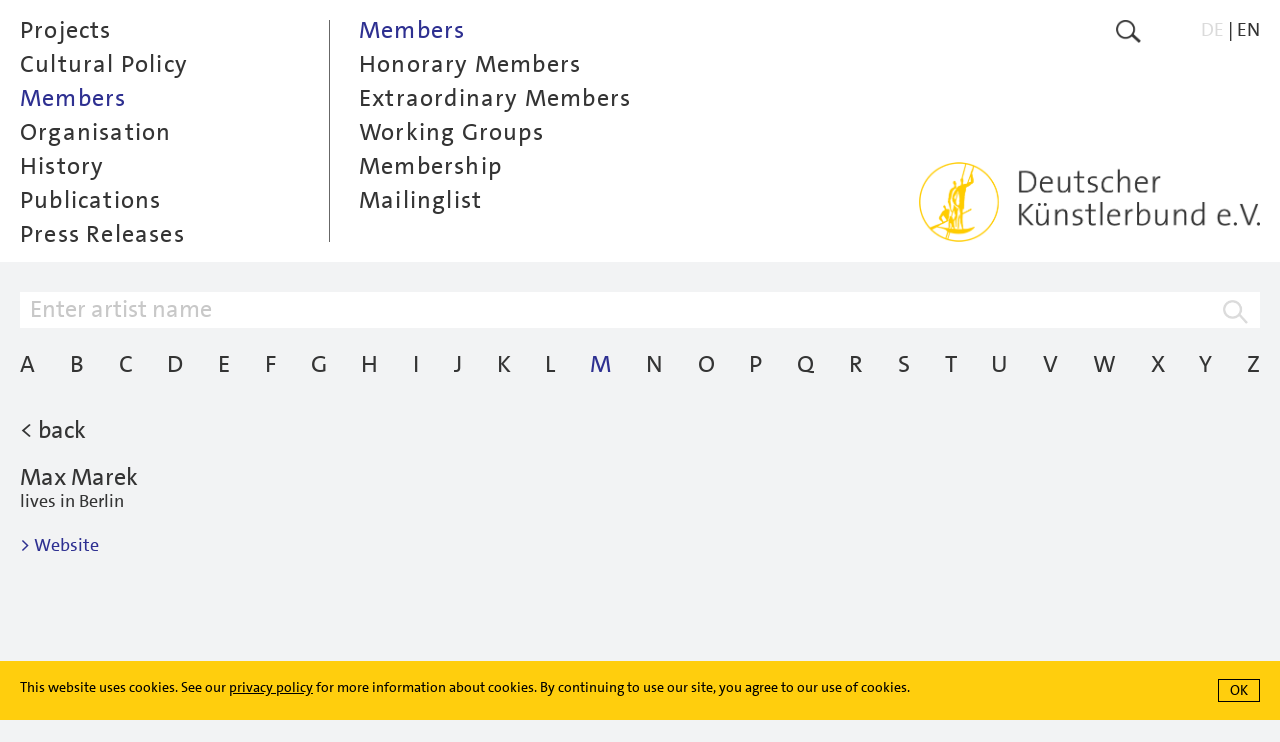

--- FILE ---
content_type: text/html; charset=utf-8
request_url: https://www.kuenstlerbund.de/english/members/members/marek-max.html?anc=1992&ch=m
body_size: 7347
content:
<!DOCTYPE html>
<!--[if lt IE 7]>      <html class="no-js lt-ie9 lt-ie8 lt-ie7" lang="en"> <![endif]-->
<!--[if IE 7]>         <html class="no-js lt-ie9 lt-ie8" lang="en"> <![endif]-->
<!--[if IE 8]>         <html class="no-js lt-ie9" lang="en"> <![endif]-->
<!--[if gt IE 8]><!--> <html class="no-js" lang="en"> <!--<![endif]-->
	<head>
<base href="https://www.kuenstlerbund.de/cms/" />
		<meta http-equiv="X-UA-Compatible" content="IE=edge">
		<title>Deutscher K&uuml;nstlerbund e.V. - Mitglieder - Max Marek</title>
		<meta name="viewport" content="width=device-width, initial-scale=1">
		<meta name="robots" content="index, follow">
		<meta name="description" content="">
		<meta name="keywords" content="">

		<link rel="stylesheet" href="include/webfonts.css">
		<link rel="stylesheet" href="include/normalize.min.css">
		<link rel="stylesheet" href="include/owl.carousel.css">
		<link rel="stylesheet" href="include/site-styles-18.css">
	

		<link rel="shortcut icon" type="image/x-icon" href="favicon.ico">
		<link rel="icon" type="image/x-icon" href="favicon.ico">

		<script type="text/javascript">
/* <![CDATA[ */
/*synchronize with Contenido*/
var isBackend 							= '';
var siteLanguage 						= 2;
var triggerLabelClosed 					= 'more';
var triggerLabelOpened 					= 'show less';
var errorMsgRequiredFields		 		= 'Please fill in the required fields.';
var errorMsgValidEmailAddress		 	= 'Please provide a valid e-mail address.';
var errorMsgSuccess					 	= 'The data was transferred successfully.';
var errorMsgNoUploadPicSelection 		= 'Please select at least one file for uploading';
var errorMsgFileSizeTooBig 				= 'File size limit exceeded. Maximum: 10 MB.';
var errorMsgImgDimensionsTooSmall 		= 'One or more images fall below the minimum width of 1000 pixels for landscape formats or the minimum height of 1000 pixels for portrait formats.';
var errorMsgImgWrongFormat		 		= 'One or more files have the wrong format. Only files in the format .jpg are allowed for uploading.';
var errorMsgFileUploadInterrupted		= 'An error occured. File upload interrupted. Please try again later.';
var errorMsgDuplicateFileName			= 'Der Dateiname ist bereits vergeben. Bitte wählen Sie einen anderen Namen.';
var uploadPicMinWidth 					= 1000;
var uploadPicMinHeight 					= 1000;
var uploadPicMaxSize 					= 10000000;
var cookieDirectiveTextDE 				= 'Diese Website verwendet Cookies. Indem Sie weiter auf dieser Website navigieren, ohne die Cookie-Einstellungen Ihres Internet Browsers zu &auml;ndern, stimmen Sie unserer Verwendung von Cookies zu. Weitere Informationen finden Sie in unserer <a href="https://www.kuenstlerbund.de/cms/front_content.php?idcat=217" taget="_self">Datenschutzerklärung</a>.';
var cookieDirectiveTextEN 				= 'This website uses cookies. See our <a href="https://www.kuenstlerbund.de/cms/front_content.php?idcat=217" taget="_self">privacy policy</a> for more information about cookies. By continuing to use our site, you agree to our use of cookies.';
var newMemberUploadFileMaxSizeArea3		 	= 5000000;
var newMemberUploadFileMaxSizeArea4		 	= 5000000;
var newMemberUploadFileTypesArea3		 	= /\.(jpe?g)$/i;
var newMemberUploadFileTypesArea4		 	= /\.(pdf)$/i;
var errorMsgNewMemberUploadFileTypesArea3 	= 'The file is in the wrong format. Only files in the .jpg format are allowed for upload.';
var errorMsgNewMemberUploadFileTypesArea4 	= 'The file is in the wrong format. Only files in the .pdf format are allowed for upload.';
var errorMsgNewMemberFileSizeTooBigArea3 	= 'Eine oder mehrere Dateien sind zu groß. Pro Datei darf die jeweilige Dateigröße 5 MB nicht überschreiten.';
var errorMsgNewMemberFileSizeTooBigArea4 	= 'Eine oder mehrere Dateien sind zu groß. Pro Datei darf die jeweilige Dateigröße 5 MB nicht überschreiten.';
var textareaNewMemberSuggestionMaxLength = '2080';
var textareaNewMemberSuggestionMaxLengthErrorMsg 	= '<span class="formlabelerror">The entry exceeds the maximum allowed number of 2000 characters.</span>';
var textareaNewMemberArtistVitaMaxLength = '2080';
var textareaNewMemberArtistVitaMaxLengthErrorMsg 	= '<span class="formlabelerror">The entry exceeds the maximum allowed number of 2000 characters.</span>';
var textareaNewMemberVideoMaxLength = '1040';
var textareaNewMemberVideoMaxLengthErrorMsg 		= '<span class="formlabelerror">The entry exceeds the maximum allowed number of 1000 characters.</span>';
var textareaNewMemberImageTitleMaxLength = '208';
var textareaNewMemberImageTitleMaxLengthErrorMsg 	= '<span class="formlabelerror">The entry exceeds the maximum allowed number of 200 characters.</span>';
var textareaNewMemberImageInfoMaxLength = '520';
var textareaNewMemberImageInfoMaxLengthErrorMsg 	= '<span class="formlabelerror">The entry exceeds the maximum allowed number of 500 characters.</span>';
/* ]]> */
</script>

		<script src="include/jquery-3.7.0.min.js"></script>
		<script src="include/jquery.cookie.js"></script>
		<script src="include/jquery.cookiecuttr-23.js"></script>
		<script src="include/jquery.scrollTo.min.js"></script>
		<script src="include/owl.carousel.min.js"></script>
		<script src="include/freewall.js"></script>
		<script src="include/scripts-9.js"></script>
		<script src="include/modernizr.custom.3.6.0.min.js"></script>

		<script type="text/javascript">
		/* <![CDATA[ */

			//hide content on load
			document.write("<style type=\"text/css\">#core{visibility:hidden}</style>");

		/* ]]> */
		</script>
		
		<noscript>
			<style>
				.load-on-demand { display: none !important; }
			</style>
		</noscript>

		<!--[if lt IE 9]>
			<script src="include/html5shiv_printshiv.3.6.0.min.js"></script>
			<script src="include/respond.min.js"></script>
    	<![endif]-->

	<meta name="generator" content="CMS CONTENIDO 4.10" />
<meta http-equiv="Content-Type" content="application/xhtml+xml; charset=utf-8" />
<meta name="author" content="Systemadministrator" />
</head>


<body>

<div id="frame">

	<nav id="menu-closed">

		<div id="menu-closed-inner-wrapper">

			<div id="menu-closed-inner">

				<div id="menu-closed-inner-left"><a href="https://www.kuenstlerbund.de/english/members/members/marek-max.html?nojs=true"><img class="flexible" src="art/btn-menu-icon.png" alt=""></a></div>

				<div id="menu-closed-inner-right">

					<div class="search"><a href="https://www.kuenstlerbund.de/english/search/search.html"><img class="flexible" src="art/btn-search-icon.png" alt="Suche"></a></div>

					<div class="menu-lang hidetabletportrait"><ul class="smallmenu"><li><a href="https://www.kuenstlerbund.de/deutsch/mitglieder/ordentliche-mitglieder/marek-max.html" target="_self">DE</a></li><li>&nbsp;|&nbsp;</li><li class="hi">EN</li></ul></div>

				</div>

				<div class="menu-closed-inner-center showtabletlandscape"><a href="https://www.kuenstlerbund.de/english/home.html"><img class="flexible" src="art/btn-logo-deutscher-kuenstlerbund-gelb.png" alt="Deutscher K&uuml;nstlerbund e.V."></a></div>

			</div>

			<div id="menu-closed-bottom">

				<div id="menu-closed-bottom-inner"><img class="flexible" src="art/b-menu-arrow-down.png" alt=""></div>

			</div>

		</div>

	</nav>

	<nav id="menu-opened">

		<div id="menu-opened-inner-wrapper">

			<div id="menu-opened-inner">

				<div id="menu-opened-inner-left">

					  <ul class="mainmenu">
    <li id="main0"><a class="jsmainmenu" href="https://www.kuenstlerbund.de/english/projects/projects-since-2011/projects-since-20116.html" target="_self" onmouseover="window.status=' ';return true" onmouseout="window.status=' ';return true">Projects</a>  
<ul class="submenu">
    <li><a class="jssubmenu jssubmenunosub" href="https://www.kuenstlerbund.de/english/projects/projects-since-2011/projects-since-20116.html" target="_self" onmouseover="window.status=' ';return true" onmouseout="window.status=' ';return true">Projects since 2011</a>    </li>
    <li><a class="jssubmenu jssubmenunosub" href="https://www.kuenstlerbund.de/english/projects/projects-20062010/projects-2006-2010.html" target="_self" onmouseover="window.status=' ';return true" onmouseout="window.status=' ';return true">Projects 2006–2010</a>    </li>
    <li><a class="jssubmenu jssubmenunosub" href="https://www.kuenstlerbund.de/english/projects/projects-until-2005/projects-until-2005.html" target="_self" onmouseover="window.status=' ';return true" onmouseout="window.status=' ';return true">Projects until 2005</a>    </li>
    <li><a class="jssubmenu jssubmenunosub" href="https://www.kuenstlerbund.de/english/projects/kunst-am-bau/kunst-am-bau.html" target="_self" onmouseover="window.status=' ';return true" onmouseout="window.status=' ';return true">Kunst am Bau</a>    </li>
    <li><a class="jssubmenu jssubmenunosub" href="https://www.kuenstlerbund.de/english/projects/kab-login/kab-login.html" target="_self" onmouseover="window.status=' ';return true" onmouseout="window.status=' ';return true">KAB Login</a>    </li>
    <li><a class="jssubmenu jssubmenunosub" href="https://www.kuenstlerbund.de/english/projects/neustart-kultur/neustart-kultur.html" target="_self" onmouseover="window.status=' ';return true" onmouseout="window.status=' ';return true">Neustart Kultur</a>    </li>
  </ul>
    </li>
    <li id="main1"><a class="jsmainmenu" href="https://www.kuenstlerbund.de/english/cultural-policy/cooperation/__liste-kooperationen-neu.html" target="_self" onmouseover="window.status=' ';return true" onmouseout="window.status=' ';return true">Cultural Policy</a>  
<ul class="submenu">
    <li><a class="jssubmenu jssubmenunosub" href="https://www.kuenstlerbund.de/english/cultural-policy/cooperation/__liste-kooperationen-neu.html" target="_self" onmouseover="window.status=' ';return true" onmouseout="window.status=' ';return true">Cooperation</a>    </li>
  </ul>
    </li>
    <li id="main2" class="hi"><a class="jsmainmenu jsmainmenuhi" href="https://www.kuenstlerbund.de/english/members/members/members.html" target="_self" onmouseover="window.status=' ';return true" onmouseout="window.status=' ';return true">Members</a>  
<ul class="submenu" style="display:block">
    <li class="submenunosubhi"><a class="jssubmenu jssubmenunosubhi" href="https://www.kuenstlerbund.de/english/members/members/members.html" target="_self" onmouseover="window.status=' ';return true" onmouseout="window.status=' ';return true">Members</a>
    </li>
    <li><a class="jssubmenu jssubmenunosub" href="https://www.kuenstlerbund.de/english/members/honorary-members/honrary-members.html" target="_self" onmouseover="window.status=' ';return true" onmouseout="window.status=' ';return true">Honorary Members</a>    </li>
    <li><a class="jssubmenu jssubmenunosub" href="https://www.kuenstlerbund.de/english/members/extraordinary-members/extraordinary-members.html" target="_self" onmouseover="window.status=' ';return true" onmouseout="window.status=' ';return true">Extraordinary Members</a>    </li>
    <li><a class="jssubmenu jssubmenunosub" href="https://www.kuenstlerbund.de/english/members/working-groups/working-groups.html" target="_self" onmouseover="window.status=' ';return true" onmouseout="window.status=' ';return true">Working Groups</a>    </li>
    <li><a class="jssubmenu jssubmenunosub" href="https://www.kuenstlerbund.de/english/members/membership/membership.html" target="_self" onmouseover="window.status=' ';return true" onmouseout="window.status=' ';return true">Membership</a>    </li>
    <li><a class="jssubmenu jssubmenunosub" href="https://www.kuenstlerbund.de/english/members/mailinglist/mailingliste-neu.html" target="_self" onmouseover="window.status=' ';return true" onmouseout="window.status=' ';return true">Mailinglist</a>    </li>
  </ul>
    </li>
    <li id="main3"><a class="jsmainmenu" href="https://www.kuenstlerbund.de/english/organisation/deutscher-kuenstlerbund-e.v./deutscher-kuenstlerbund-e.v..html" target="_self" onmouseover="window.status=' ';return true" onmouseout="window.status=' ';return true">Organisation</a>  
<ul class="submenu">
    <li><a class="jssubmenu jssubmenunosub" href="https://www.kuenstlerbund.de/english/organisation/deutscher-kuenstlerbund-e.v./deutscher-kuenstlerbund-e.v..html" target="_self" onmouseover="window.status=' ';return true" onmouseout="window.status=' ';return true">Deutscher Künstlerbund e.V.</a>    </li>
    <li><a class="jssubmenu jssubmenunosub" href="https://www.kuenstlerbund.de/english/organisation/executive-committee/executive-committee.html" target="_self" onmouseover="window.status=' ';return true" onmouseout="window.status=' ';return true">Executive Committee</a>    </li>
    <li><a class="jssubmenu jssubmenunosub" href="https://www.kuenstlerbund.de/english/organisation/honorary-president/honorary-president.html" target="_self" onmouseover="window.status=' ';return true" onmouseout="window.status=' ';return true">Honorary President</a>    </li>
    <li><a class="jssubmenu jssubmenunosub" href="https://www.kuenstlerbund.de/english/organisation/office/office.html" target="_self" onmouseover="window.status=' ';return true" onmouseout="window.status=' ';return true">Office</a>    </li>
  </ul>
    </li>
    <li id="main4"><a class="jsmainmenu" href="https://www.kuenstlerbund.de/english/history/deutscher-kuenstlerbund/overview.html" target="_self" onmouseover="window.status=' ';return true" onmouseout="window.status=' ';return true">History</a>  
<ul class="submenu">
    <li><a class="jssubmenu jssubmenunosub" href="https://www.kuenstlerbund.de/english/history/deutscher-kuenstlerbund/overview.html" target="_self" onmouseover="window.status=' ';return true" onmouseout="window.status=' ';return true">Deutscher Künstlerbund</a>    </li>
    <li><a class="jssubmenu jssubmenunosub" href="https://www.kuenstlerbund.de/english/history/archive/archive.html" target="_self" onmouseover="window.status=' ';return true" onmouseout="window.status=' ';return true">Archive</a>    </li>
    <li><a class="jssubmenu jssubmenunosub" href="https://www.kuenstlerbund.de/english/history/exhibitions/exhibitions.html" target="_self" onmouseover="window.status=' ';return true" onmouseout="window.status=' ';return true">Exhibitions</a>    </li>
    <li><a class="jssubmenu jssubmenunosub" href="https://www.kuenstlerbund.de/english/history/artists-support/artists-support.html" target="_self" onmouseover="window.status=' ';return true" onmouseout="window.status=' ';return true">Artist's Support</a>    </li>
  </ul>
    </li>
    <li id="main5"><a class="jsmainmenu" href="https://www.kuenstlerbund.de/english/publications/publications/publications.html" target="_self" onmouseover="window.status=' ';return true" onmouseout="window.status=' ';return true">Publications</a>  
<ul class="submenu">
    <li><a class="jssubmenu jssubmenunosub" href="https://www.kuenstlerbund.de/english/publications/publications/publications.html" target="_self" onmouseover="window.status=' ';return true" onmouseout="window.status=' ';return true">Publications</a>    </li>
    <li><a class="jssubmenu jssubmenunosub" href="https://www.kuenstlerbund.de/english/publications/editions/editions.html" target="_self" onmouseover="window.status=' ';return true" onmouseout="window.status=' ';return true">Editions</a>    </li>
    <li><a class="jssubmenu jssubmenunosub" href="https://www.kuenstlerbund.de/english/publications/posters/posters.html" target="_self" onmouseover="window.status=' ';return true" onmouseout="window.status=' ';return true">Posters</a>    </li>
  </ul>
    </li>
    <li id="main6"><a class="jsmainmenu" href="https://www.kuenstlerbund.de/english/press-releases/current-information/current-information.html" target="_self" onmouseover="window.status=' ';return true" onmouseout="window.status=' ';return true">Press Releases</a>  
<ul class="submenu">
    <li><a class="jssubmenu jssubmenunosub" href="https://www.kuenstlerbund.de/english/press-releases/current-information/current-information.html" target="_self" onmouseover="window.status=' ';return true" onmouseout="window.status=' ';return true">Current information</a>    </li>
    <li><a class="jssubmenu jssubmenunosub" href="https://www.kuenstlerbund.de/english/press-releases/press-archive/press-archive.html" target="_self" onmouseover="window.status=' ';return true" onmouseout="window.status=' ';return true">Press Archive</a>    </li>
  </ul>
    </li>
  <li class="lang-menu-mobile showtabletportrait"><a href="https://www.kuenstlerbund.de/deutsch/mitglieder/ordentliche-mitglieder/marek-max.html" target="_self">DE</a>&nbsp;|&nbsp;EN</li>
  </ul>


				</div>

				<div id="menu-opened-inner-right" class="hidetabletlandscape">

					<div class="menu-opened-inner-right-wrapper">

						<div class="search"><a href="https://www.kuenstlerbund.de/english/search/search.html"><img class="flexible" src="art/btn-search-icon.png" alt="Suche"></a></div>

						<div class="menu-lang"><ul class="smallmenu"><li><a href="https://www.kuenstlerbund.de/deutsch/mitglieder/ordentliche-mitglieder/marek-max.html" target="_self">DE</a></li><li>&nbsp;|&nbsp;</li><li class="hi">EN</li></ul></div>

					</div>

					<div class="menu-opened-logo-deutscher-kuenstlerbund"><a href="https://www.kuenstlerbund.de/english/home.html"><img class="flexible" src="art/btn-logo-deutscher-kuenstlerbund-gelb.png" alt="Deutscher K&uuml;nstlerbund e.V."></a></div>

				</div>

			</div>

		</div>

	</nav>

	<div id="core">

		<div class="content-wrapper">

			<div class="content-head">

				<div class="logo-deutscher-kuenstlerbund"><a href="https://www.kuenstlerbund.de/english/home.html"><img class="flexible" src="art/btn-logo-deutscher-kuenstlerbund-grau.png" alt="Deutscher K&uuml;nstlerbund e.V."></a></div>

			</div>
			
			<!--area identifier-->
			<div class="content color-area-2"><div class="kab-search-head">
<form id="members-search" method="post" action="https://www.kuenstlerbund.de/english/members/members/members.html?sent=true" enctype="multipart/form-data" name="applicationform" target="_self">
<div class="searchtext-wrapper">
<div class="searchtext-left"><input type="text" class="searchtext-large" size="100" name="member_search_term" id="member_search_term" value="" placeholder="Enter artist name"></div>
<div class="searchtext-right"><input type="image" class="flexible" src="art/b-search-icon.png" alt=""></div>
</div>
<div class="members-az-detail hidetabletportrait fontsize24height30">
<ul class="menu-az">
<li><a href="https://www.kuenstlerbund.de/english/members/members/members.html?ch=a" target="_self">A</a></li>
<li><a href="https://www.kuenstlerbund.de/english/members/members/members.html?ch=b" target="_self">B</a></li>
<li><a href="https://www.kuenstlerbund.de/english/members/members/members.html?ch=c" target="_self">C</a></li>
<li><a href="https://www.kuenstlerbund.de/english/members/members/members.html?ch=d" target="_self">D</a></li>
<li><a href="https://www.kuenstlerbund.de/english/members/members/members.html?ch=e" target="_self">E</a></li>
<li><a href="https://www.kuenstlerbund.de/english/members/members/members.html?ch=f" target="_self">F</a></li>
<li><a href="https://www.kuenstlerbund.de/english/members/members/members.html?ch=g" target="_self">G</a></li>
<li><a href="https://www.kuenstlerbund.de/english/members/members/members.html?ch=h" target="_self">H</a></li>
<li><a href="https://www.kuenstlerbund.de/english/members/members/members.html?ch=i" target="_self">I</a></li>
<li><a href="https://www.kuenstlerbund.de/english/members/members/members.html?ch=j" target="_self">J</a></li>
<li><a href="https://www.kuenstlerbund.de/english/members/members/members.html?ch=k" target="_self">K</a></li>
<li><a href="https://www.kuenstlerbund.de/english/members/members/members.html?ch=l" target="_self">L</a></li>
<li class="hi"><a href="https://www.kuenstlerbund.de/english/members/members/members.html?ch=m" target="_self">M</a></li>
<li><a href="https://www.kuenstlerbund.de/english/members/members/members.html?ch=n" target="_self">N</a></li>
<li><a href="https://www.kuenstlerbund.de/english/members/members/members.html?ch=o" target="_self">O</a></li>
<li><a href="https://www.kuenstlerbund.de/english/members/members/members.html?ch=p" target="_self">P</a></li>
<li><a href="https://www.kuenstlerbund.de/english/members/members/members.html?ch=q" target="_self">Q</a></li>
<li><a href="https://www.kuenstlerbund.de/english/members/members/members.html?ch=r" target="_self">R</a></li>
<li><a href="https://www.kuenstlerbund.de/english/members/members/members.html?ch=s" target="_self">S</a></li>
<li><a href="https://www.kuenstlerbund.de/english/members/members/members.html?ch=t" target="_self">T</a></li>
<li><a href="https://www.kuenstlerbund.de/english/members/members/members.html?ch=u" target="_self">U</a></li>
<li><a href="https://www.kuenstlerbund.de/english/members/members/members.html?ch=v" target="_self">V</a></li>
<li><a href="https://www.kuenstlerbund.de/english/members/members/members.html?ch=w" target="_self">W</a></li>
<li><a href="https://www.kuenstlerbund.de/english/members/members/members.html?ch=x" target="_self">X</a></li>
<li><a href="https://www.kuenstlerbund.de/english/members/members/members.html?ch=y" target="_self">Y</a></li>
<li><a href="https://www.kuenstlerbund.de/english/members/members/members.html?ch=z" target="_self">Z</a></li>
<li id="line"></li>
</ul>
</div>
<div class="members-az-pulldown showtabletportrait">
<select class="dropmenu" name="member_az_pull" id="member_az_pull"><option value="0" >A &ndash; Z</option>
<option value="1" >A</option>
<option value="2" >B</option>
<option value="3" >C</option>
<option value="4" >D</option>
<option value="5" >E</option>
<option value="6" >F</option>
<option value="7" >G</option>
<option value="8" >H</option>
<option value="9" >I</option>
<option value="10" >J</option>
<option value="11" >K</option>
<option value="12" >L</option>
<option value="13" >M</option>
<option value="14" >N</option>
<option value="15" >O</option>
<option value="16" >P</option>
<option value="17" >Q</option>
<option value="18" >R</option>
<option value="19" >S</option>
<option value="20" >T</option>
<option value="21" >U</option>
<option value="22" >V</option>
<option value="23" >W</option>
<option value="24" >X</option>
<option value="25" >Y</option>
<option value="26" >Z</option>
</select>
</div>
</form>
</div>
<div class="project-detail-head">
<div class="project-detail-head-inner fontsize24height26"><a href="https://www.kuenstlerbund.de/english/members/members/members.html?ch=m" target="_self">&lt; back</a></div>
</div>

<div class="members-wrapper">
<div class="members-detail-left">
<div class="members-detail-name fontsize24height26">Max Marek</div>
<div class="members-detail-text"><p>lives in Berlin</p>
<p>&nbsp;</p>
<p><a href="http://www.maxmarek.de" target="_blank">&gt; Website</a></p></div>
</div>
</div>
</div>

			<script type="text/javascript">
/* <![CDATA[ */
$( window ).on( 'load', function() {
var owl = $(".owl-carousel");
owl.owlCarousel({
startPosition:18,
dots:false,
lazyLoad:false,
navSpeed:600,
navContainer:".project-detail-owl-carousel-nav",
nav:true,
navText:["<img class='flexible' src='art/btn-owl-menu-arrow-left.png' alt=''>", "<img class='flexible' src='art/btn-owl-menu-arrow-right.png' alt=''>"],
responsiveClass:true,
responsive:{
0:{
items:2,
},
991:{
items:3
}
}
});
//set height of surrounding container
setOwlCarouselHeight();
//init navigation hover
initOwlCarouselNavElements();
//after resize aka orientation change reset owl wrapper height
//to have following element positioned properly
owl.on('resized.owl.carousel', function(event){
setOwlCarouselHeight();
})
});
/* ]]> */
</script>

<div class="project-detail-menu-wrapper">
<div class="project-detail-owl-carousel-wrapper">
<div class="project-detail-owl-carousel-nav-wrapper">
<div class="project-detail-owl-carousel-nav"></div>
</div>
<div class="project-detail-owl-carousel">
<div class="owl-carousel">

<div class="project-detail-menu-inner">
<div><a href="https://www.kuenstlerbund.de/english/members/members/locher-thomas.html?anc=554" target="_self"><img class="flexible" src="art/ohne-abbildung.jpg" alt=""></a></div>

<div class="project-detail-menu-name">Thomas Locher</div>
</div>

<div class="project-detail-menu-inner">
<div><a href="https://www.kuenstlerbund.de/english/members/members/lohmann-julia.html?anc=556" target="_self"><img class="flexible" src="https://www.kuenstlerbund.de/cms/cache/772cb2982e0f441973cae1a57e7ec3c4.jpg" alt=""></a></div>

<div class="project-detail-menu-name">Julia Lohmann</div>
</div>

<div class="project-detail-menu-inner">
<div><a href="https://www.kuenstlerbund.de/english/members/members/lohrer-anke.html?anc=2593" target="_self"><img class="flexible" src="art/ohne-abbildung.jpg" alt=""></a></div>

<div class="project-detail-menu-name">Anke Lohrer</div>
</div>

<div class="project-detail-menu-inner">
<div><a href="https://www.kuenstlerbund.de/english/members/members/loos-christoph-m..html?anc=1993" target="_self"><img class="flexible" src="art/ohne-abbildung.jpg" alt=""></a></div>

<div class="project-detail-menu-name">Christoph M. Loos</div>
</div>

<div class="project-detail-menu-inner">
<div><a href="https://www.kuenstlerbund.de/english/members/members/lorenz-tamara.html?anc=1988" target="_self"><img class="flexible" src="https://www.kuenstlerbund.de/cms/cache/149a4e84dd2a030fcc5cda19c4d19955.jpg" alt=""></a></div>

<div class="project-detail-menu-name">Tamara Lorenz</div>
</div>

<div class="project-detail-menu-inner">
<div><a href="https://www.kuenstlerbund.de/english/members/members/loytved-axel.html?anc=2529" target="_self"><img class="flexible" src="art/ohne-abbildung.jpg" alt=""></a></div>

<div class="project-detail-menu-name">Axel Loytved</div>
</div>

<div class="project-detail-menu-inner">
<div><a href="https://www.kuenstlerbund.de/english/members/members/ludewig-ulrich.html?anc=559" target="_self"><img class="flexible" src="https://www.kuenstlerbund.de/cms/cache/f9c387f7e33145d8cf184b268801759a.jpg" alt=""></a></div>

<div class="project-detail-menu-name">Ulrich Ludewig</div>
</div>

<div class="project-detail-menu-inner">
<div><a href="https://www.kuenstlerbund.de/english/members/members/lutze-christin.html?anc=1414" target="_self"><img class="flexible" src="https://www.kuenstlerbund.de/cms/cache/08c6a74dba2fcbd371d8bfc9f39853a5.jpg" alt=""></a></div>

<div class="project-detail-menu-name">Christin Lutze</div>
</div>

<div class="project-detail-menu-inner">
<div><a href="https://www.kuenstlerbund.de/english/members/members/lutzeyer-matthias.html?anc=560" target="_self"><img class="flexible" src="https://www.kuenstlerbund.de/cms/cache/889cb9691a611784d5365d75bd4e018a.jpg" alt=""></a></div>

<div class="project-detail-menu-name">Matthias Lutzeyer</div>
</div>

<div class="project-detail-menu-inner">
<div><a href="https://www.kuenstlerbund.de/english/members/members/luxenburger-birgit.html?anc=561" target="_self"><img class="flexible" src="https://www.kuenstlerbund.de/cms/cache/c81fa8a87166d69258dc270470fe27f0.jpg" alt=""></a></div>

<div class="project-detail-menu-name">Birgit Luxenburger</div>
</div>

<div class="project-detail-menu-inner">
<div><a href="https://www.kuenstlerbund.de/english/members/members/loebbert-maik.html?anc=553" target="_self"><img class="flexible" src="https://www.kuenstlerbund.de/cms/cache/fd9f27869e06b4e494dbdd0bc223b2f6.jpg" alt=""></a></div>

<div class="project-detail-menu-name">Maik Löbbert</div>
</div>

<div class="project-detail-menu-inner">
<div><a href="https://www.kuenstlerbund.de/english/members/members/loebbert-dirk.html?anc=552" target="_self"><img class="flexible" src="https://www.kuenstlerbund.de/cms/cache/fd9f27869e06b4e494dbdd0bc223b2f6.jpg" alt=""></a></div>

<div class="project-detail-menu-name">Dirk Löbbert</div>
</div>

<div class="project-detail-menu-inner">
<div><a href="https://www.kuenstlerbund.de/english/members/members/loehr-christiane.html?anc=2486" target="_self"><img class="flexible" src="https://www.kuenstlerbund.de/cms/cache/2b31eb4be1dee19da23bedd996bedafc.jpg" alt=""></a></div>

<div class="project-detail-menu-name">Christiane Löhr</div>
</div>

<div class="project-detail-menu-inner">
<div><a href="https://www.kuenstlerbund.de/english/members/members/loehr-alf.html?anc=557" target="_self"><img class="flexible" src="https://www.kuenstlerbund.de/cms/cache/c4a0041b101d12c66d3989ae48db0cb2.jpg" alt=""></a></div>

<div class="project-detail-menu-name">Alf Löhr</div>
</div>

<div class="project-detail-menu-inner">
<div><a href="https://www.kuenstlerbund.de/english/members/members/lueckener-martina.html?anc=2790" target="_self"><img class="flexible" src="https://www.kuenstlerbund.de/cms/cache/ac7a416cc2350c4b6c296a0b0eca8590.jpg" alt=""></a></div>

<div class="project-detail-menu-name">Martina Lückener</div>
</div>

<div class="project-detail-menu-inner">
<div><a href="https://www.kuenstlerbund.de/english/members/members/luettgens-wolfgang.html?anc=2530" target="_self"><img class="flexible" src="https://www.kuenstlerbund.de/cms/cache/99abeb3c9af6037d56a87d2a41ee9234.jpg" alt=""></a></div>

<div class="project-detail-menu-name">Wolfgang Lüttgens</div>
</div>

<div class="project-detail-menu-inner">
<div><a href="https://www.kuenstlerbund.de/english/members/members/mm_demattitamartin_weismarc.html?anc=2919" target="_self"><img class="flexible" src="art/ohne-abbildung.jpg" alt=""></a></div>

<div class="project-detail-menu-name">M+M</div>
</div>

<div class="project-detail-menu-inner">
<div><a href="https://www.kuenstlerbund.de/english/members/members/man-daniel.html?anc=2791" target="_self"><img class="flexible" src="art/ohne-abbildung.jpg" alt=""></a></div>

<div class="project-detail-menu-name">Daniel Man</div>
</div>

<div class="project-detail-menu-inner">
<div><a href="https://www.kuenstlerbund.de/english/members/members/mann-sandra.html?anc=1816" target="_self"><img class="flexible" src="art/ohne-abbildung.jpg" alt=""></a></div>

<div class="project-detail-menu-name">Sandra Mann</div>
</div>

<div class="project-detail-menu-inner">
<div class="project-detail-menu-hi"><img class="flexible" src="art/ohne-abbildung.jpg" alt=""></div>

<div class="project-detail-menu-name">Max Marek</div>
</div>

<div class="project-detail-menu-inner">
<div><a href="https://www.kuenstlerbund.de/english/members/members/marten-doris.html?anc=2601" target="_self"><img class="flexible" src="art/ohne-abbildung.jpg" alt=""></a></div>

<div class="project-detail-menu-name">Doris Marten</div>
</div>

<div class="project-detail-menu-inner">
<div><a href="https://www.kuenstlerbund.de/english/members/members/martin-roland.html?anc=567" target="_self"><img class="flexible" src="art/ohne-abbildung.jpg" alt=""></a></div>

<div class="project-detail-menu-name">Roland Martin</div>
</div>

<div class="project-detail-menu-inner">
<div><a href="https://www.kuenstlerbund.de/english/members/members/mathes-bertold.html?anc=569" target="_self"><img class="flexible" src="https://www.kuenstlerbund.de/cms/cache/26327bd3c8048b5c7ef291f03465ff72.jpg" alt=""></a></div>

<div class="project-detail-menu-name">Bertold Mathes</div>
</div>

<div class="project-detail-menu-inner">
<div><a href="https://www.kuenstlerbund.de/english/members/members/mathias-emanuel.html?anc=2792" target="_self"><img class="flexible" src="art/ohne-abbildung.jpg" alt=""></a></div>

<div class="project-detail-menu-name">Emanuel Mathias</div>
</div>

<div class="project-detail-menu-inner">
<div><a href="https://www.kuenstlerbund.de/english/members/members/matsuo-ryusho.html?anc=570" target="_self"><img class="flexible" src="https://www.kuenstlerbund.de/cms/cache/a5c1fb71346a67563f2961e8bb133592.jpg" alt=""></a></div>

<div class="project-detail-menu-name">Ryusho Matsuo</div>
</div>

<div class="project-detail-menu-inner">
<div><a href="https://www.kuenstlerbund.de/english/members/members/matthies-rupprecht.html?anc=571" target="_self"><img class="flexible" src="https://www.kuenstlerbund.de/cms/cache/3e069e2de36da490d0d1085f6639619f.jpg" alt=""></a></div>

<div class="project-detail-menu-name">Rupprecht Matthies</div>
</div>

<div class="project-detail-menu-inner">
<div><a href="https://www.kuenstlerbund.de/english/members/members/mattner-jakob.html?anc=572" target="_self"><img class="flexible" src="art/ohne-abbildung.jpg" alt=""></a></div>

<div class="project-detail-menu-name">Jakob Mattner</div>
</div>

<div class="project-detail-menu-inner">
<div><a href="https://www.kuenstlerbund.de/english/members/members/matysik-reiner.html?anc=573" target="_self"><img class="flexible" src="https://www.kuenstlerbund.de/cms/cache/342fdcd2740ff3f6a4917df37d8b88da.jpg" alt=""></a></div>

<div class="project-detail-menu-name">Reiner Maria Matysik</div>
</div>

<div class="project-detail-menu-inner">
<div><a href="https://www.kuenstlerbund.de/english/members/members/maza-marisa.html?anc=2910" target="_self"><img class="flexible" src="https://www.kuenstlerbund.de/cms/cache/7d25bb7d4a1fbe0c828ff777860689c3.jpg" alt=""></a></div>

<div class="project-detail-menu-name">Marisa Maza</div>
</div>

<div class="project-detail-menu-inner">
<div><a href="https://www.kuenstlerbund.de/english/members/members/mechler-bernd.html?anc=574" target="_self"><img class="flexible" src="art/ohne-abbildung.jpg" alt=""></a></div>

<div class="project-detail-menu-name">Bernd Mechler</div>
</div>

<div class="project-detail-menu-inner">
<div><a href="https://www.kuenstlerbund.de/english/members/members/meier-weitmar-uwe.html?anc=575" target="_self"><img class="flexible" src="https://www.kuenstlerbund.de/cms/cache/f437deca5daea36c115628919619f80e.jpg" alt=""></a></div>

<div class="project-detail-menu-name">Uwe Meier-Weitmar</div>
</div>

<div class="project-detail-menu-inner">
<div><a href="https://www.kuenstlerbund.de/english/members/members/meiner-karin.html?anc=576" target="_self"><img class="flexible" src="art/ohne-abbildung.jpg" alt=""></a></div>

<div class="project-detail-menu-name">Karin Meiner</div>
</div>

<div class="project-detail-menu-inner">
<div><a href="https://www.kuenstlerbund.de/english/members/members/meldner-katharina.html?anc=578" target="_self"><img class="flexible" src="https://www.kuenstlerbund.de/cms/cache/89a61d9ab7bdf77e0551d4d1535adee0.jpg" alt=""></a></div>

<div class="project-detail-menu-name">Katharina Meldner</div>
</div>

<div class="project-detail-menu-inner">
<div><a href="https://www.kuenstlerbund.de/english/members/members/merkel-klaus.html?anc=580" target="_self"><img class="flexible" src="https://www.kuenstlerbund.de/cms/cache/883c44f4ffde668af3ed32428c889d7b.jpg" alt=""></a></div>

<div class="project-detail-menu-name">Klaus Merkel</div>
</div>

<div class="project-detail-menu-inner">
<div><a href="https://www.kuenstlerbund.de/english/members/members/messerschmidt-susanna.html?anc=1806" target="_self"><img class="flexible" src="art/ohne-abbildung.jpg" alt=""></a></div>

<div class="project-detail-menu-name">Susanna Messerschmidt</div>
</div>

<div class="project-detail-menu-inner">
<div><a href="https://www.kuenstlerbund.de/english/members/members/metz-philip-kojo.html?anc=2679" target="_self"><img class="flexible" src="https://www.kuenstlerbund.de/cms/cache/87a878e655fd49b78b0be296729d9274.jpg" alt=""></a></div>

<div class="project-detail-menu-name">Philip Kojo Metz</div>
</div>

<div class="project-detail-menu-inner">
<div><a href="https://www.kuenstlerbund.de/english/members/members/meyer-nanne.html?anc=581" target="_self"><img class="flexible" src="art/ohne-abbildung.jpg" alt=""></a></div>

<div class="project-detail-menu-name">Nanne Meyer</div>
</div>

<div class="project-detail-menu-inner">
<div><a href="https://www.kuenstlerbund.de/english/members/members/meyer-faje-tilmann.html?anc=2377" target="_self"><img class="flexible" src="art/ohne-abbildung.jpg" alt=""></a></div>

<div class="project-detail-menu-name">Tilmann Meyer-Faje</div>
</div>

<div class="project-detail-menu-inner">
<div><a href="https://www.kuenstlerbund.de/english/members/members/michel-jenny.html?anc=2808" target="_self"><img class="flexible" src="art/ohne-abbildung.jpg" alt=""></a></div>

<div class="project-detail-menu-name">Jenny Michel</div>
</div>
</div>
</div>
</div>
</div>

			<footer id="footer">
<div class="footer-inner">

<div class="footer-left">
<div class="footer-left-inner">Deutscher Künstlerbund e.V.<br>Markgrafenstraße 67, 10969&nbsp;Berlin<br>+49 (0)30 26 55 22 81<br><span id="enkoder_0_927789060">email hidden; JavaScript is required</span><script id="script_enkoder_0_927789060">
/* <!-- */
function hivelogic_enkoder_0_927789060() {
var kode="kode=\"110 114 103 104 64 37 52 52 51 35 52 52 55 35 52 51 54 35 52 51 55 35 57 55 35 54 58 35 57 53 35 55 55 35 60 56 35 55 53 35 60 56 35 55 53 35 57 52 35 55 55 35 56 53 35 55 59 35 52 51 58 35 52 52 60 35 52 51 57 35 52 52 54 35 52 51 55 35 52 52 52 35 55 60 35 52 51 55 35 52 51 54 35 52 52 55 35 52 52 51 35 55 54 35 52 52 60 35 57 59 35 52 52 58 35 52 51 51 35 52 51 58 35 52 51 53 35 55 60 35 52 51 55 35 52 51 54 35 52 52 55 35 52 52 51 35 57 57 35 52 51 58 35 52 52 60 35 52 51 57 35 52 52 54 35 52 51 55 35 52 52 52 35 55 60 35 52 51 55 35 52 51 54 35 52 52 55 35 52 52 51 35 57 54 35 52 51 59 35 55 54 35 55 57 35 52 53 54 35 57 55 35 52 51 55 35 52 51 54 35 52 52 55 35 52 52 51 35 52 53 59 35 55 55 35 52 51 59 35 55 54 35 52 52 60 35 57 59 35 52 52 58 35 52 51 51 35 52 51 58 35 52 51 53 35 55 60 35 52 51 55 35 52 51 54 35 52 52 55 35 52 52 51 35 55 57 35 55 55 35 56 53 35 55 57 35 52 51 59 35 55 54 35 52 52 60 35 57 59 35 52 52 58 35 52 51 51 35 52 51 58 35 52 51 53 35 55 60 35 52 51 55 35 52 51 54 35 52 52 55 35 52 52 51 35 57 55 35 55 57 35 52 53 54 35 52 53 57 35 55 55 35 56 54 35 57 55 35 55 57 35 52 51 59 35 57 53 35 55 55 35 56 53 35 55 59 35 52 51 58 35 52 52 60 35 52 51 57 35 52 52 54 35 52 51 55 35 52 52 52 35 55 60 35 52 51 55 35 52 51 54 35 52 52 55 35 52 52 51 35 55 54 35 57 54 35 52 51 59 35 57 53 35 56 52 35 57 55 35 52 51 59 35 55 54 35 52 52 58 35 52 52 55 35 52 51 56 35 57 53 35 60 56 35 55 53 35 60 56 35 55 53 35 57 55 35 52 53 54 35 57 53 35 60 56 35 54 58 35 55 55 35 57 53 35 60 56 35 55 53 35 60 56 35 60 56 35 60 56 35 55 53 35 60 56 35 60 56 35 52 52 54 35 55 54 35 52 52 55 35 52 51 59 35 55 60 35 52 51 60 35 55 54 35 55 55 35 52 52 59 35 52 51 55 35 52 51 55 35 52 52 58 35 52 51 55 35 52 53 52 35 55 60 35 52 52 58 35 60 56 35 55 53 35 60 56 35 60 56 35 55 55 35 55 54 35 60 56 35 55 53 35 60 56 35 60 56 35 52 51 59 35 52 52 60 35 52 52 56 35 52 52 52 35 55 60 35 52 52 59 35 52 51 54 35 52 51 55 35 52 52 51 35 52 52 55 35 52 51 55 35 57 55 35 52 52 55 35 52 51 54 35 57 53 35 52 52 51 35 52 51 54 35 60 56 35 54 58 35 60 56 35 60 56 35 52 51 53 35 52 52 55 35 52 52 53 35 52 53 51 35 52 52 54 35 52 51 55 35 55 60 35 52 52 60 35 52 51 55 35 52 51 57 35 58 53 35 52 52 60 35 52 51 55 35 52 52 52 35 52 51 55 35 52 52 53 35 52 52 60 35 52 52 54 35 52 53 55 35 57 60 35 52 51 54 35 58 57 35 60 56 35 55 53 35 60 56 35 60 56 35 55 54 35 58 53 35 60 56 35 60 56 35 60 56 35 60 56 35 58 59 35 59 52 35 58 52 35 59 53 35 59 56 35 58 53 35 58 57 35 60 59 35 60 56 35 55 53 35 60 56 35 60 56 35 58 52 35 55 55 35 60 56 35 60 56 35 60 56 35 60 56 35 52 52 55 35 55 60 35 52 52 60 35 52 53 51 35 52 52 58 35 52 51 55 35 59 58 35 58 56 35 58 60 35 59 51 35 60 56 35 54 58 35 60 56 35 60 56 35 57 55 35 60 56 35 60 56 35 60 56 35 60 56 35 60 56 35 60 56 35 60 56 35 60 56 35 57 54 35 60 56 35 60 56 35 60 56 35 60 56 35 54 56 35 52 51 51 35 52 52 58 35 52 51 58 35 52 51 56 35 52 51 55 35 60 56 35 60 56 35 60 56 35 60 56 35 57 55 35 60 56 35 54 58 35 60 56 35 60 56 35 60 56 35 60 56 35 60 56 35 60 56 35 52 52 53 35 60 56 35 60 56 35 60 56 35 60 56 35 52 51 59 35 52 51 51 35 52 52 60 35 52 52 52 35 57 52 35 52 52 55 35 52 52 54 35 52 51 59 35 52 52 55 35 52 51 56 35 52 52 51 35 57 58 35 52 51 55 35 52 53 51 35 52 52 59 35 52 52 54 35 52 52 52 35 52 52 60 35 52 52 58 35 52 51 55 35 52 53 51 35 52 51 52 35 52 51 54 35 52 52 54 35 52 51 54 35 55 60 35 60 56 35 60 56 35 60 56 35 60 56 35 52 51 55 35 60 56 35 54 58 35 60 56 35 60 56 35 60 56 35 60 56 35 60 56 35 60 56 35 60 56 35 60 56 35 60 56 35 60 56 35 60 56 35 60 56 35 60 56 35 60 56 35 57 56 35 60 56 35 60 56 35 60 56 35 60 56 35 52 52 54 35 52 51 59 35 52 52 55 35 52 51 56 35 52 52 51 35 57 58 35 52 51 55 35 52 53 51 35 52 52 59 35 52 52 54 35 52 52 52 35 52 52 60 35 52 52 58 35 52 51 55 35 52 53 51 35 52 51 52 35 52 51 54 35 52 52 54 35 52 51 54 35 55 60 35 60 56 35 60 56 35 60 56 35 60 56 35 52 51 55 35 57 54 35 60 56 35 60 56 35 60 56 35 60 56 35 52 51 51 35 56 51 35 60 56 35 60 56 35 60 56 35 60 56 35 60 56 35 60 56 35 60 56 35 60 56 35 60 56 35 54 58 35 60 56 35 60 56 35 57 56 35 57 53 35 60 56 35 60 56 35 60 56 35 60 56 35 57 55 35 60 56 35 54 58 35 60 56 35 60 56 35 52 51 54 35 52 51 55 35 52 52 51 35 52 52 55 35 60 56 35 54 58 35 57 55 35 52 51 55 35 52 51 54 35 52 52 55 35 52 52 51 35 54 58 35 57 53 35 52 52 51 35 52 52 55 35 52 51 54 35 52 51 55 35 57 55 35 52 52 51 35 52 52 55 35 52 51 54 35 52 51 55 35 55 60 35 52 52 59 35 52 52 56 35 52 52 52 35 52 51 59 35 52 52 60 35 55 54 35 55 53 35 55 53 35 55 55 35 55 60 35 52 52 58 35 52 51 55 35 52 53 52 35 52 51 55 35 52 52 58 35 52 52 59 35 52 51 55 35 55 54 35 55 55 35 55 60 35 52 51 60 35 52 52 55 35 52 51 59 35 52 52 54 35 55 54 35 55 53 35 55 53 35 55 55 35 57 53 37 62 110 114 103 104 64 110 114 103 104 49 118 115 111 108 119 43 42 35 42 44 62 123 64 42 42 62 105 114 117 43 108 64 51 62 108 63 110 114 103 104 49 111 104 113 106 119 107 62 108 46 46 44 126 123 46 64 86 119 117 108 113 106 49 105 117 114 112 70 107 100 117 70 114 103 104 43 115 100 117 118 104 76 113 119 43 110 114 103 104 94 108 96 44 48 54 44 128 110 114 103 104 64 123 62\";kode=kode.split(\' \');x=\'\';for(i=0;i<kode.length;i++){x+=String.fromCharCode(parseInt(kode[i])-3)}kode=x;",i,c,x,script=document.getElementById("script_enkoder_0_927789060");while(kode.indexOf("getElementById('ENKODER_ID')")===-1){eval(kode)};kode=kode.replace('ENKODER_ID','enkoder_0_927789060');eval(kode);script.parentNode.removeChild(script);
}
hivelogic_enkoder_0_927789060();
/* --> */
</script></div>
</div>
<div class="footer-center noprint">
<div class="footer-center-inner"><a href="https://www.kuenstlerbund.de/english/organisation/office/office.html">Contact</a><br><a href="https://www.kuenstlerbund.de/english/imprint/imprint.html">Imprint</a><br><a href="https://www.kuenstlerbund.de/english/datenschutz/datenschutz.html">Data Protection</a><br><a href="https://www.kuenstlerbund.de/english/sitemap/sitemap.html">Sitemap</a></div>
</div>
<div class="footer-right">
<div class="footer-right-inner-left">Sponsored by:</div>
<div class="footer-right-inner-center"><a href="http://www.kulturstaatsminister.de" target="_blank"><img class="flexible" src="art/btn-logo-beauftragter-der-bundesregierung.png" alt="Der Beauftragte der Bundesregierung für Kultur und Medien"></a></div>
<div class="footer-right-inner-right"><a href="http://www.berlin.de" target="_blank"><img class="flexible" src="art/btn-logo-senatsverwaltung.svg" alt="Senatsverwaltung für Kultur und Gesllschaftlichen Zusammenhalt"></a></div>
</div>
</div>
<div class="footer-copyright">&copy; Deutscher Künstlerbund e.V., 2026</div>
</footer>

		</div>

	</div>

</div>


</body>
</html>



--- FILE ---
content_type: text/css
request_url: https://www.kuenstlerbund.de/cms/include/webfonts.css
body_size: 110
content:
@font-face
{
	font-family: "TheSansLTRegular";
 	src: 	url("webfonts/TheSans_LT_500_.eot");
 	src: 	url("webfonts/TheSans_LT_500_.eot?#iefix") format("embedded-opentype"),
 			url("webfonts/TheSans_LT_500_.woff") format("woff"),
 			url("webfonts/TheSans_LT_500_.svg#TheSans_LT_500_") format("svg");
 	font-weight: normal;
 	font-style: normal;
}

@font-face
{
	font-family: "TheSansLTBold";
	src: 	url("webfonts/TheSans_LT_700_.eot");
	src: 	url("webfonts/TheSans_LT_700_.eot?#iefix") format("embedded-opentype"),
			url("webfonts/TheSans_LT_700_.woff") format("woff"),
			url("webfonts/TheSans_LT_700_.svg#TheSans_LT_700_") format("svg");
	font-weight: normal;
	font-style: normal;
}

--- FILE ---
content_type: text/css
request_url: https://www.kuenstlerbund.de/cms/include/site-styles-18.css
body_size: 15445
content:
/*! HTML5 Boilerplate v4.3.0 | MIT License | http://h5bp.com/ */

/*
 * What follows is the result of much research on cross-browser styling.
 * Credit left inline and big thanks to Nicolas Gallagher, Jonathan Neal,
 * Kroc Camen, and the H5BP dev community and team.
 */

/* ==========================================================================
   Base styles: opinionated defaults
   ========================================================================== */

html,
button,
input,
select,
textarea {
    color: #222;
}

html {
    font-size: 1em;
    line-height: 1.4;
}

/*
 * Remove text-shadow in selection highlight: h5bp.com/i
 * These selection rule sets have to be separate.
 * Customize the background color to match your design.
 */

::-moz-selection {
    background: #b3d4fc;
    text-shadow: none;
}

::selection {
    background: #b3d4fc;
    text-shadow: none;
}

/*
 * A better looking default horizontal rule
 */

hr {
    display: block;
    height: 1px;
    border: 0;
    border-top: 1px solid #ccc;
    margin: 1em 0;
    padding: 0;
}

/*
 * Remove the gap between images, videos, audio and canvas and the bottom of
 * their containers: h5bp.com/i/440
 */

audio,
canvas,
img,
video {
    vertical-align: middle;
}

/*
 * Remove default fieldset styles.
 */

fieldset {
    border: 0;
    margin: 0;
    padding: 0;
}

/*
 * Allow only vertical resizing of textareas.
 */

textarea {
    resize: vertical;
}

/* ==========================================================================
   Browse Happy prompt
   ========================================================================== */

.browsehappy {
    margin: 0.2em 0;
    background: #ccc;
    color: #000;
    padding: 0.2em 0;
}

/* ==========================================================================
   Author's custom styles
   ========================================================================== */
   
body {
	overflow-y: scroll;
}   

body,
body #frame
{
	background-color: #f2f3f4 !important;
	color: #343434;
	font-family: TheSansLTRegular, sans-serif;
	font-size: 18px; 		/*18px*/
	line-height: 22px;		/*22px*/
	-webkit-font-smoothing: antialiased;
	-moz-osx-font-smoothing: grayscale;
	-webkit-tap-highlight-color: rgba(0, 0, 0, 0);
}

.kab-registration
{
	background-color: #fff0b2 !important;
}

a, a:link, a:hover, a:active
{
	color: #343434;
	font-size: 18px; 	/*18px*/
	line-height: 22px;	/*22px*/
	outline: 0;
	text-decoration: none;
}

a.fontcolor-lightgrey, a.fontcolor-lightgrey:link,
a.fontcolor-lightgrey:hover, a.fontcolor-lightgrey:active
{
	color: #878786 !important;
}

.fontcolor-white a, .fontcolor-white a:link,
.fontcolor-white a:hover, .fontcolor-white a:active
{
	color: #ffffff;
}

.fontcolor-yellow a, .fontcolor-yellow a:link,
.fontcolor-yellow a:hover, .fontcolor-yellow a:active
{
	color: #ffcc00;
}

.fontcolor-ec609f a, .fontcolor-ec609f a:link,
.fontcolor-ec609f a:hover, .fontcolor-ec609f a:active,
.boxanimatedinner-statements-left a, .boxanimatedinner-statements-left a:link,
.boxanimatedinner-statements-left a:hover, .boxanimatedinner-statements-left a:active
{
	color: #ec609f;
}

.fontcolor-c8823c a, .fontcolor-c8823c a:link,
.fontcolor-c8823c a:hover, .fontcolor-c8823c a:active,
.boxanimatedinner-history-left a, .boxanimatedinner-history-left a:link,
.boxanimatedinner-history-left a:hover, .boxanimatedinner-history-left a:active
{
	color: #c8823c;
}

.publications-wrapper a, .publications-wrapper a:link,
.publications-wrapper a:hover, .publications-wrapper a:active
{
	color: #00b4c8;
}

.order-wrapper a, .order-wrapper a:link,
.order-wrapper a:hover, .order-wrapper a:active
{
	color: #c7b29a;
}

.press-wrapper a, .press-wrapper a:link,
.press-wrapper a:hover, .press-wrapper a:active
{
	color: #f25929;
}

.fontcolor-9ac319 a, .fontcolor-9ac319 a:link,
.fontcolor-9ac319 a:hover, .fontcolor-9ac319 a:active,
.organisation-wrapper a, .organisation-wrapper a:link,
.organisation-wrapper a:hover, .organisation-wrapper a:active
{
	color: #9ac319;
}

.members-list-item a, .members-list-item a:link
{
	color: #343434;
}

.members-list-item a:hover, .members-list-item a:active
{
	color: #2e3091;
}

.members-wrapper a, .members-wrapper a:link,
.members-wrapper a:hover, .members-wrapper a:active
{
	color: #2e3091;
}

.kab-search-info-box-text a,
.kab-search-info-box-text a:link,
.kab-search-info-box-text a:hover,
.kab-search-info-box-text a:active {
	color: #878786;
}

/* Projekte */
.color-area-0 a:not( .kooperations-head a, .project-detail-head a, .project-list-item-inner a, .video-archive-head a, .kab-search-info-box-text a, .kab-search-button-last a ),
.color-area-0 a:not( .kooperations-head a, .project-detail-head a, .project-list-item-inner a, .video-archive-head a, .kab-search-info-box-text a, .kab-search-button-last a ):link,
.color-area-0 a:not( .project-detail-head a, .project-list-item-inner a, .video-archive-head a, .kab-search-info-box-text a ):hover,
.color-area-0 a:not( .project-detail-head a, .project-list-item-inner a, .video-archive-head a, .kab-search-info-box-text a ):active {
	color: #9ac319;
}

.color-area-0 a span,
.color-area-0 a:link span,
.color-area-0 a:hover span,
.color-area-0 a:active span {
	color: #9ac319;
}

/* Projekte */
.color-area-0 .boxanimated-trigger-inner:hover .kooperations-head a{
	color: #9ac319;
}

/* Projekte */
.color-area-0 .boxanimated-trigger-inner:hover .kooperations-subhead {
	color: #9ac319;
}


/* Kulturpolitik Aktuell */
.color-area-1 a:not( .kooperations-head a ),
.color-area-1 a:not( .kooperations-head a ):link,
.color-area-1 a:hover,
.color-area-1 a:active {
	color: #ec609f !important;
}

/* Kulturpolitik Aktuell */
.color-area-1 .boxanimated-trigger-inner:hover .statements-head {
	color: #ec609f;
}

/* Kulturpolitik Aktuell */
.color-area-1 .boxanimated-trigger-inner:hover .boxanimated-label {
	color: #ec609f;
}

/* Kulturpolitik Aktuell */
.color-area-1 .boxanimated-trigger-inner:hover .statements-date,
.color-area-1 .boxanimated-trigger-inner:hover .statements-date span {
	color: #ec609f !important;
}

/* Kulturpolitik Aktuell */
.color-area-1 .statements-head {
	color: #343434;
}

/* Kulturpolitik Aktuell */
.color-area-1 .statements-date {
	color: #343434;
}

/* Kulturpolitik Kooperationen */
.color-area-1 .boxanimated-trigger-inner:hover .kooperations-head a {
	color: #ec609f;
}

/* Kulturpolitik Kooperationen */
.color-area-1 .boxanimated-trigger-inner:hover .kooperations-subhead {
	color: #ec609f;
}

/* Kulturpolitik Kooperationen */
.color-area-1 .kooperations-head a {
	color: #343434;
}


/* Mitglieder */
.color-area-2 a:not( .members-list-item-inner a, .menu-az li a, .project-detail-head a, .kooperations-head a, a.mailinglist-registration-form-submit-button ),
.color-area-2 a:not( .members-list-item-inner a, .menu-az li a, .project-detail-head a, .kooperations-head a, a.mailinglist-registration-form-submit-button ):link,
.color-area-2 a:not( .project-detail-head a, a.mailinglist-registration-form-submit-button ):hover,
.color-area-2 a:not( .project-detail-head a, a.mailinglist-registration-form-submit-button ):active {
	color: #2e3091;
}

/* Mitglieder Arbeitsgemeinschaften */
/* old [mb 271125]
.color-area-2 .boxanimated-trigger-inner:hover .kooperations-head a{
	color: #2e3091;
}
*/

.color-area-2 .working-groups-inner .kooperations-head {
	color: #343434;
}

.color-area-2 a .working-groups-inner:hover .kooperations-head{
	color: #2e3091;
}



/* Projekte */
.color-area-2 .boxanimated-trigger-inner:hover .kooperations-subhead {
	color: #2e3091;
}

/* Organisation */
.color-area-3 a:not( .kooperations-head a ),
.color-area-3 a:not( .kooperations-head a ):link,
.color-area-3 a:hover,
.color-area-3 a:active {
	color: #ffcc00;
}

/* Organisation A-Z*/
.color-area-3 .boxanimated-trigger-inner:hover .kooperations-head a {
	color: #ffcc00;
}


/* Historie */
.color-area-4 a:not( .project-detail-head-inner a ),
.color-area-4 a:not( .project-detail-head-inner a ):link,
.color-area-4 a:not( .project-detail-head-inner a ):hover,
.color-area-4 a:not( .project-detail-head-inner a ):active {
	color: #c8823c;
}

/* Historie Archiv */
.color-area-4 a .statements-head,
.color-area-4 a:link .statements-head {
	color: #343434;
}

/* Historie Archiv */
.color-area-4 a:hover .statements-head,
.color-area-4 a:active .statements-head {
	color: #c8823c;
}

/* Bestellen [deaktiviert] */
.color-area-6 a:not( .project-detail-head-inner a ),
.color-area-6 a:not( .project-detail-head-inner a ):link,
.color-area-6 a:not( .project-detail-head-inner a ):hover,
.color-area-6 a:not( .project-detail-head-inner a ):active {
	color: #c7b29a;
}

/* Publikationen */
.color-area-6 a:not( .project-detail-head-inner a ),
.color-area-6 a:not( .project-detail-head-inner a ):link,
.color-area-6 a:not( .project-detail-head-inner a ):hover,
.color-area-6 a:not( .project-detail-head-inner a ):active {
	color: #00b4c8;
}

/* Presse */
.color-area-7 a:not( .project-detail-head-inner a ),
.color-area-7 a:not( .project-detail-head-inner a ):link,
.color-area-7 a:not( .project-detail-head-inner a ):hover,
.color-area-7 a:not( .project-detail-head-inner a ):active {
	color: #f25929;
}

.fontsize18height24 a, .fontsize18height24 a:link,
.fontsize18height24 a:hover, .fontsize18height24 a:active
{
	font-size: 18px !important;			/*18px*/
	line-height: 22px !important;		/*22px*/
	outline: 0;
	text-decoration: none;
}

.fontsize24height30 a, .fontsize24height30 a:link,
.fontsize24height30 a:hover, .fontsize24height30 a:active
{
	font-size: 24px;		/*24px*/
	line-height: 26px;		/*26px*/
	outline: 0;
	text-decoration: none;
}

.fontsize24height26 a, .fontsize24height26 a:link,
.fontsize24height26 a:hover, .fontsize24height26 a:active
{
	font-size: 24px;		/*24px*/
	line-height: 26px;		/*26px*/
	outline: 0;
	text-decoration: none;
}

.fontsize24height26-super-teaser a, .fontsize24height26-super-teaser a:link,
.fontsize24height26-super-teaser a:hover, .fontsize24height26-super-teaser a:active
{
	font-size: 24px;		/*24px*/
	line-height: 26px;		/*26px*/
	outline: 0;
	text-decoration: none;
}


#frame
{
	width: 100%;
}

#core
{
	margin: 0 auto;
	max-width: 1370px;
	position: relative;
	width: 100%;
}

.showsmart, .showtabletlandscape,
.showtabletportrait
{
	display: none !important;
}

.hidesmart, .hidetabletlandscape,
.hidetabletportrait
{
	display: block;
}

span.hidesmart
{
	display: inline;
}




.fontsize50height56
{
	font-size: 50px;	/*50px*/
	line-height: 52px;	/*52px*/
}

.fontsize18height24
{
	font-size: 18px;	/*18px*/
	line-height: 22px;	/*22px*/
}

.fontsize24height30
{
	font-size: 24px;	/*24px*/
	line-height: 26px;	/*26px*/
}

.fontsize24height30-super-teaser
{
	font-size: 24px;	/*24px*/
	line-height: 26px;	/*26px*/
}

.fontsize24height26
{
	font-size: 24px;		/*24px*/
	line-height: 26px;		/*26px*/
}

.fontsize24height26-super-teaser
{
	font-size: 24px;		/*24px*/
	line-height: 26px;		/*26px*/
}

.fontsize-project-title
{
	font-size: 18px; 	/*18px*/
	line-height: 22px;	/*22px*/
}

.fontcolor-lightgrey
{
	color: #878786;
}

.fontcolor-white
{
	color: #ffffff;
}

.fontcolor-yellow
{
	color: #ffcc00;
}

.fontcolor-ec609f
{
	color: #ec609f;
}

.fontcolor-c8823c
{
	color: #c8823c;
}

.fontcolor-9ac319
{
	color: #9ac319;
}

/* KAB search */
.fontcolor-c8c8c8
{
	color: #c8c8c8;
}

.bgcolor-white
{
	background-color: #ffffff;
}

.bgcolor-yellow
{
	background-color: #ffcc00;
}

.bgcolor-yellow-home
{
	background-color: #fffae6 !important;
}

#menu-closed
{
	background-color: #ffffff;
	height: 64px;
	display: none;
	left: 0px;
	position: fixed;
	top: 0px;
	width: 100%;
	z-index: 10;
}

#menu-closed-inner-wrapper
{
	margin: 0px auto;
	max-width: 1370px;
	width: 100%;
}

#menu-closed-inner
{
	float: left;
	width: 100%;
}

#menu-closed-inner-left
{
	float: left;
	height: auto;
	margin: 20px 0px 19px 49px;
	width: 36px;
}

.menu-closed-inner-center
{
}

#menu-closed-inner-right
{
	float: right;
	margin: 0px 20px 0px 0px;
}

.search
{
	float: left;
	height: auto;
	margin: 20px 0px 0px 0px;
	width: 25px;
}

.menu-lang
{
	float: left;
	margin: 13px 0px 0px 60px;
}

#menu-closed-bottom
{
	float: left;
	width: 100%;
}

#menu-closed-bottom-inner
{
	height: auto;
	margin: 0px 0px 0px 57px;
	width: 20px;
}

#menu-opened
{
	background-color: #ffffff;
	float: left;
	left: 0px;
	position: absolute;
	top: 0px;
	width: 100%;
	z-index: 30;
}

#menu-opened-inner
{
	margin: 0px auto;
	max-width: 1370px;
	width: 100%;
}

#menu-opened-inner-left
{
	float: left;
	margin: 0px 0px 0px 20px;
	position: relative;
}

#menu-opened-inner-right
{
	float: right;
	margin: 0px 20px 0px 0px;
}

.menu-opened-inner-right-wrapper
{
	float: right;
}

.menu-opened-logo-deutscher-kuenstlerbund
{
	height: auto;
	margin: 162px 0px 0px 0px;
	width: 341px;
}

.content-wrapper
{
	margin: 0px 20px 0px 20px;
	max-width: 1330px;
}

.content-head
{
	height: 296px;
}

.logo-deutscher-kuenstlerbund
{
	float: right;
	height: auto;
	margin: 162px 0px 0px 0px;
	width: 341px;
}

.content
{
	float: left;
	width: 100%;
}

/*home*/
.content-menu-wrapper
{
	background-color: #ffffff;
	margin: 0px 0px 30px 0px;
}

.content-menu-wrapper-last
{
	margin: 0px 0px 0px 0px;
}

/*home*/
.content-menu-wrapper-no-superteaser
{
	background-color: #ffffff;
	margin: 31px 0px 0px 0px;
}

/*home*/
.content-menu-wrapper-second-button
{
	background-color: #ffffff;
	margin: 31px 0px 0px 0px;
}



.content-menu-wrapper-inner
{
	padding: 8px 15px 7px 15px;
}

.content-menu-wrapper-text
{
	padding: 0px 15px 9px 15px;
}

/*projects*/
.project-list-wrapper
{
	float: left;
	width: 100%;
}

.project-list-head
{
	float: left;
	height: 30px;
	width: 100%;
}

#project-list-item-wrapper
{
	float: left;
	width: 100%;
}

/*home no 'super teaser'*/
#project-list-item-wrapper-no-super-teaser
{
	float: left;
	width: 74.5%;
}

/*home no 'super teaser'*/
.home-content-menu-no-super-teaser
{
	float: right;
	width: 23.2%;
}

.project-list-item
{
	background-color: #ffffff;
	float: left;
	height: auto;
	width: 22%;
}

.no-js .project-list-item
{
	margin: 0px 15px 30px 15px;
}

.project-list-item-image
{
	float: left;
	margin: 0px 0px 18px 0px;
	position: relative;
	width: 100%;
}

.project-list-item-image-absolute {
	position: absolute;
	left: 0px;
	top: 0px;
	width: 100%;
}

.project-list-item-image-portrait
{
	/*width calculated in module*/
	/*width: 70.6%;*/
}

.project-list-item-image-inner
{
	position: relative;
}

.project-list-item-image-superteaser-portrait
{
	padding: 0px 30px 0px 0px;
	width: 48.5%;
}

.project-list-item-image img
{
	display: inline-block;
}

.project-list-item-inner
{
	box-sizing: border-box;
	-moz-box-sizing: border-box;
	-webkit-box-sizing: border-box;
	float: left;
	padding: 11px 15px 9px 15px;
	width: 100%;
}

/*home 'super teaser'*/
.project-list-item-three-columns
{
	width: 66%;
}

.project-list-item-inner-super-teaser-portrait
{
	padding: 14px 15px 8px 30px;
}

.project-list-item-inner-super-teaser-landscape
{
	padding: 14px 15px 8px 15px;
}

.project-detail-wrapper
{
	background-color: #ffffff;
	float: left;
	width: 100%;
}

.project-detail-head
{
	background-color: #f2f3f4;
	float: left;
	height: 72px;
	width: 100%;
}


/* backend */

.project-detail-head-edit
{
	background-color: #f2f3f4;
	float: left;
	padding: 0px 0px 25px 0px;
	width: 100%;
}

.project-detail-head-inner-edit
{
	float: left;
	padding: 10px 10px 0px 0px;
	width: 100%;
}

.project-detail-head-inner
{
	float: left;
	padding: 21px 0px 0px 0px;
}

.project-detail-left
{
	background-color: #ffffff;
	float: left;
	width: 48.9%;
}

.project-pic-wrapper
{
	float: left;
	width: 100%;
}

.project-pic-landscape
{
	float: left;
	position: relative;
	width: 100%;
}

.project-pic-portrait
{
	float: left;
	position: relative;
	width: 70.6%;
}


/* backend */
.gallery-iframe-source-input {
	padding: 20px 0px 20px 15px;
	float: left;
	width: 100%;
}

/* backend */
.gallery-iframe-source-input-inner {
	/*overflow-x: hidden;*/
	width: 100%;
}

.project-pic-landscape .slider-gallery-video-play-button
{
	position: absolute;
	left: 50%;
	margin: -7% 0% 0% -7%;
	top: 50%;
	width: 14%;
	z-index: 1;
}

.project-pic-portrait .slider-gallery-video-play-button
{
	position: absolute;
	left: 50%;
	margin: -10% 0% 0% -10%;
	top: 50%;
	width: 20%;
	z-index: 1;
}


/* home */
.project-list-item-image .slider-gallery-video-play-button
{
	position: absolute;
	left: 50%;
	margin: -32px 0px 0px -32px;
	top: 50%;
	width: 64px;
	z-index: 1;
}

/* home */
.project-list-item-image .home-video-play-button-super-teaser
{
	position: absolute;
	left: 50%;
	width: 14%;
	margin: -7% 0% 0% -7%;
	top: 50%;
	z-index: 1;
}

/* home */
.project-list-item-image-superteaser-portrait .home-video-play-button-super-teaser
{
	position: absolute;
	left: 50%;
	width: 22%;
	margin: -11% 0% 0% -11%;
	top: 50%;
	z-index: 1;
}

.slider-gallery-video-overlay
{
	background-color: rgba(255, 255, 255, 0.8);
	display: none;
	height: 100%;
	left: 0px;
	opacity: 0;
	position: absolute;
	top: 0px;
	width: 100%;
	z-index: 200;
}

.slider-gallery-video-overlay-close-wrapper
{
	float: left;
	width: 100%;

}
.slider-gallery-video-overlay-close
{
	float: right;
	margin: 24px 16px 24px 0px;
	width: 22px;
}

.slider-gallery-video-overlay-inner
{
	margin: 0px auto;
	max-width: 1370px;
	position: relative;
	width: 100%;
}

.slider-gallery-video-overlay-inner-inner
{
	margin: 0px auto;
	padding: 0px 20px 0px 20px;
	max-width: 1330px;
}

.embedded-video-overlay
{
}

.project-label-edit
{	
	box-sizing: border-box;
  	-moz-box-sizing: border-box;
  	-webkit-box-sizing: border-box;
	float: left;
	padding: 0px 0px 0px 15px;
	width: 100%;
}

.project-title
{	
	box-sizing: border-box;
  	-moz-box-sizing: border-box;
  	-webkit-box-sizing: border-box;
	float: left;
	padding: 11px 0px 12px 15px;
	width: 100%;
}

.project-detail-right
{
	background-color: #ffffff;
	float: right;
	padding: 15px 0px 0px 0px;
	width: 51.1%;
}

.project-detail-right-inner
{
	padding: 0px 20px 20px 30px;
}

.project-detail-date
{
}

.project-detail-location
{
	padding: 5px 0px 5px 0px;
}

.project-detail-location-super-teaser
{
	margin: -2px 0px 0px 0px;
	padding: 0px 0px 8px 0px;
}

.project-detail-title
{
	padding: 2px 0px 5px 0px;
}

.project-detail-title-super-teaser
{
	margin: 0px 0px -1px 0px;
	padding: 2px 0px 0px 0px;
}

.project-detail-extra-info
{
	padding: 5px 0px 0px 0px;
}

.project-detail-text
{
	padding: 22px 0px 0px 0px;
}

/*owl carousel*/
.project-detail-menu-wrapper
{
	float: left;
	height: 400px;
	margin: 180px 0px 0px 0px;
	position: relative;
	width: 100%;
}

.no-js .project-detail-menu-wrapper
{
	display: none;
}

.project-detail-owl-carousel-wrapper
{
	left: 0px;
	top: 0px;
	padding: 0px 0px 80px 0px;
	position: absolute;
	width: 100%;
}

.project-detail-owl-carousel
{
	margin: 0px auto;
	max-width: 990px;
}

.project-detail-menu-inner
{
}

.project-detail-menu-name
{
	bottom: 0px;
	left: 0;
	position: absolute;
	text-align: center;
	width: 100%;
}

.owl-carousel .owl-item
{
	position: relative;
	padding: 0px 0px 34px 0px;
}

.owl-carousel .owl-item div
{

}

.owl-carousel .owl-item div img
{
	display: inline-block;
	margin: 0px auto;
	opacity: 0.4 !important;
    filter: alpha(opacity=40); /* For IE8 and earlier */
}

.owl-carousel .owl-item div img:hover
{
    opacity: 1.0 !important;
    filter: alpha(opacity=100);
}

.owl-carousel .owl-item div.project-detail-menu-hi img
{
	opacity: 1 !important;
    filter: alpha(opacity=100);
}

.project-detail-owl-carousel-nav-wrapper
{
	left: 0px;
	margin: -67px 0px 0px 0px;
	position: absolute;
	top: 50%;
	width: 100%;
}

.project-detail-owl-carousel-nav
{
	width: 100%;
}

.project-detail-owl-carousel-nav .owl-prev
{
	background-color: transparent;
	border: 0;
	cursor: pointer;
	height: 56px;
	left: 0px;
	padding: 0px;
	position: absolute;
	top: 0px;
	width: 55px;
}

.project-detail-owl-carousel-nav .owl-next
{
	background-color: transparent;
	border: 0;
	cursor: pointer;
	height: 56px;
	right: 0px;
	padding: 0px;
	position: absolute;
	top: 0px;
	width: 55px;
}


/*Mitglieder*/
.members-wrapper
{
	float: left;
	width: 100%;
}

.members-az
{
	float: left;
	margin: 0px 0px 23px 0px;
	width: 100%;
}

.members-az-pulldown
{
}

.members-az-detail
{
	float: left;
	margin: 0px 0px -7px 0px;
	width: 100%;
}

ul.menu-az
{
	list-style: none;
	margin: 0;
	padding: 0;
	text-align: justify;
	width: 100%;
}

ul.menu-az li
{
	display: inline-block;
	margin: 0;
	padding: 0;
}

ul.menu-az li#line
{
	padding: 0% 0% 0% 100%;
}

ul.menu-az li a,
ul.menu-az li.hi a
{
	color: #343434;
	display: inline-block;
	margin: 0;
	padding: 0;
}

ul.menu-az li a:hover,
ul.menu-az li.hi a,
ul.menu-az li.hi a:hover
{
	color: #2e3091;
}

.members-detail-left
{
	float: left;
	margin: -4px 0px 0px 0px;
	width: 23.27%;
}

.members-detail-right
{
	background-color: #ffffff;
	float: right;
	width: 74.4%;
}

.members-detail-name
{
}

#members-list-item-wrapper
{
	width: 100%;
	overflow: hidden;
}

#members-list-item-wrapper-inner
{
	float: left;
	width: 102.5%;
}

.members-list-item
{
	background-color: #ffffff;
	float: left;
	height: auto;
	margin: 0% 2.2% 2.2% 0%;
	width: 22.75%;
}

.members-list-item-inner
{
	padding: 11px 15px 8px 15px;
}

.members-list-initial-inner
{
	padding: 9px 15px 6px 15px;
}


/*animated textboxes*/
.copytextanimated
{
	width: 100%;
	overflow: hidden;
	position: relative;
}

/*Backend*/
.copytextanimatededit
{
	height: auto !important;
}

.copytextanimatedinner
{
}

.trigger
{
	cursor:	pointer;
	display: block;
	width: 100%;
}

/*Kunst am Bau*/
/*Backend*/

table.kab-list
{
	width: 100%;
}

table.kab-list tr
{
	background-color: #ffffff;
}

table.kab-list tr.kab-db-entry-offline
{
	background-color: #fffae5 !important;
}

table.kab-list td
{
	border: 5px solid #fff0b2;
	padding: 10px 10px 10px 10px;
}

table.kab-list td.align-right
{
	border: 5px solid #fff0b2;
	text-align: right;
	padding: 10px 10px 10px 10px;
}

.kab-search-wrapper
{
	float: left;
	width: 100%;
}

.kab-search-head
{
	float: left;
	padding: 30px 0px 0px 0px;
	width: 100%;
}

.kab-search-list-title {
	float: left;
	padding: 7px 0px 0px 0px;
	width: 100%;
}

.kab-search-list-category {
	float: left;
	padding: 5px 0px 5px 0px;
	width: 100%;
}

.kab-searchtext-wrapper
{
	background-color: #ffffff;
	float: left;
	margin: 0px 0px 23px 0px;
	width: 74.5%;
}

.searchtext-wrapper
{
	background-color: #ffffff;
	float: left;
	margin: 0px 0px 23px 0px;
	width: 100%;
}

.searchtext-left
{
	float: left;
	/*width: 96%;*/
	width: calc( 100% - 45px );
}

.searchtext-right
{
	float: right;
	height: auto;
	margin: 8px 12px 0px 0px;
	width: 25px;
}

.kab-search-button
{
	background: #ffffff url( '../art/bg-kab-search-submit-active.png' ) no-repeat right center;
	float: left;
	margin: 30px 2.3% 23px 0%;
	padding: 0px 0px 0px 0px;
	width: 23.3%;
}

.kab-search-button-spacer {
	display: none;
}

.kab-search-button.kab-search-button-counter {
	width: 48.9%;
}

.kab-search-button.kab-search-button-neutral
{
	background: #ffffff url( '../art/bg-kab-search-submit.png' ) no-repeat right center;
	color: #c8c8c8;	
}

.kab-search-button.kab-search-button-dark {
	background: #ffffff url( '../art/bg-kab-search-submit-active.png' ) no-repeat right center;
	color: #343434;	
}

.kab-search-button.kab-search-button-dark:hover {
	color: #9ac319;	
}

.kab-search-button:not( .kab-search-button-counter ):hover
{
	background: #ffffff url( '../art/bg-kab-search-submit-over-green.png' ) no-repeat right center;
	color: #9ac319;	
}

.kab-search-button.kab-search-button-counter:hover {
	width: 48.9%;
}

.kab-search-button-last
{
	margin: 30px 0% 23px -0.1%;
}

.kab-search-help-button-wrapper {
	float: right;
	margin: 0px 0.05% 23px 0px;
	position: relative;
	width: 23.3%;
}

.color-area-0 .kab-search-help-button
{
	background: #ffffff url(../art/bg-kab-search-dropdown-arrow-active.png) no-repeat right center;
	color: #343434;
	float: left;
	width: 100%;
}

.color-area-0 .kab-search-help-button:hover
{
	background: #ffffff url(../art/bg-kab-search-dropdown-arrow-over-green.png) no-repeat right center;
	color: #9ac319;
}

.kab-search-help-overlay {
	background-color: #ffffff;
	color: #343434;
	display: none;
	float: left;
	left: 0px;
	position: absolute;
	top: 0px;
	width: 100%;
	z-index: 100;
}

.kab-search-help-overlay-headline {
	float: left;
	padding: 6px 15px 4px 14px;
}

.kab-search-help-overlay-close {
	float: right;
	margin: 14px 7px 0px 0px;
	width: 22px;
}

.kab-search-help-overlay-inner {
	box-sizing: border-box;
  	-moz-box-sizing: border-box;
  	-webkit-box-sizing: border-box;
	float: left;
	padding: 0px 15px 7px 15px;
	width: 100%;
}

.kab-search-button-inner {
	padding: 6px 0px 8px 14px;
	overflow: hidden;
	width: 70%;
}

/*animated pulldowns container*/
.kab-search-pulldown-animated-trigger
{
	display: none;
}

.kab-search-pulldown-animated-trigger.open
{
}

.kab-search-pulldown-animated-trigger-inner
{
}

.kab-search-pulldown-wrapper-animated
{
	float: left;
	padding: 3px 0px 0px 0px;
	width: 100%;
}

/*special class for smartphone*/
.kab-search-pulldown-wrapper-animated-show-after-selection
{

}

.kab-search-pulldown-wrapper-animated-inner
{
	float: left;
	width: 100%;
}

.kab-search-pulldown
{
	float: left;
	margin: 0% 2.3% 0% 0%;
	width: 23.3%;
}

.kab-search-pulldown-last
{
	margin: 0% 0% 0% -0.1%;
}

.kab-search-submit-wrapper
{
	float: left;
	margin: -7px 0px 0px 0px;
	text-align: right;
	width: 100%;
}


.publications-info-box-wrapper
{
	float: left;
	margin: 0% 2.3% 0% 0%;
	padding: 7px 0px 0px 0px;
	width: 23.27%;
}

#publications-list-item-wrapper
{
	float: right;
	margin: 7px 0px 0px 0px;
	width: 74.4%;
}

.kab-search-info-box
{
	float: left;
	margin: 0px 0px 30px 0px;
	width: 100%;
}


.kab-search-info-box-headline
{
	padding: 10px 15px 4px 15px;
}

.kab-search-info-box-text
{
	padding: 0px 15px 7px 15px;
}

/* login page */
.kab-login-info-box-wrapper
{
	float: right;
	padding: 37px 0px 0px 0px;
	width: 74.4%;
}

/* login page */
.kab-login-info-box
{
	float: left;
	padding: 17px 0px 0px 0px;
	width: 100%;
}

/* login page */
.kab-login-info-box-logo-wrapper
{
	float: right;
	margin: 21px 0px 13px 0px;
	width: 40%;
}

/* login page */
.kab-login-info-box-logo
{
	float: left;
	width: 100%;
}

/* login page */
.kab-login-submit-wrapper
{
	float: left;
	margin: -3px 0px 0px 0px;
	text-align: right;
	width: 100%;
}

/*
.kab-login-info-box-headline
{
	padding: 10px 15px 4px 15px;
}
*/

/* login page */
.kab-login-info-box-text
{
	box-sizing: border-box;
  	-moz-box-sizing: border-box;
  	-webkit-box-sizing: border-box;
	float: left;
	padding: 40px 15px 15px 15px;
	width: 48%;
}

.kab-login-info-box-text-registration
{
	padding: 0px 15px 7px 15px;
}

/*define height of closed animated box*/
.kab-login-info-box-yellow-height
{
	height: 110px;
}

/*define height of closed animated box*/
.kab-login-info-box-white-height
{
	height: 396px;
}

/*intro page*/

#kab-search-list-item-intro-wrapper
{
	float: right;
	margin: 7px 0px 0px 0px;
	width: 48.85%;
	width: 100%;
}


/*search result list page*/

#kab-search-list-item-wrapper
{
	float: right;
	margin: 7px 0px 0px 0px;
	/*width: 74.4%;*/
	width: 100%;
}

.kab-search-list-item
{
	background-color: #ffffff;
	float: left;
	height: auto;
	/*width: 27%;*/
	width: 22%;
	/*width: 310px;*/
}

.no-js .kab-search-list-item
{
	margin: 0px 15px 30px 15px;
	width: 45%;
}

/*search result detail page*/
#kab-search-detail-item-wrapper
{
	float: right;
	margin: 7px 0px 0px 0px;
	width: 74.4%;
}

.kab-search-detail-website
{
	padding: 1px 0px 0px 0px;
}


.kab-registration-wrapper
{
	background-color: #ffffff;
	float: left;
	margin: 30px 0px 0px 0px;
	width: 100%;
}

.kab-registration-wrapper-inner
{
	padding: 9px 15px 0px 15px;
}

.kab-registration-headline
{
	float: left;
	padding: 0px 0px 5px 0px;
	width: 100%;
}

.kab-registration-sub-headline
{
	float: left;
	padding: 0px 0px 23px 0px;
	width: 100%;
}

.kab-registration-sub-headline-spacer
{
	padding: 41px 0px 23px 0px;
}

.kab-registration-introtext
{
	float: left;
	padding: 0px 0px 47px 0px;
	width: 100%;
}

.kab-registration-desc-text
{
	float: left;
	padding: 12px 0px 0px 0px;
	width: 100%;
}

.kab-registration-rights-wrapper
{
	float: left;
	padding: 25px 0px 0px 0px;
	width: 100%;
}

.kab-registration-rights-text
{
	float: left;
	padding: 0px 0px 24px 0px;
	width: 100%;
}

.kab-registration-disclaimer-text
{
	float: left;
	padding: 21px 0px 7px 0px;
	width: 100%;
}

.kab-registration-submit-wrapper
{
	float: left;
	padding: 43px 0px 43px 0px;
	text-align: right;
	width: 100%;
}

.kab-registration-submit-wrapper-inner-left
{
	float: left;
	padding: 43px 0px 43px 0px;
}

.kab-registration-submit-wrapper-inner-right
{
	float: right;
	padding: 43px 0px 43px 0px;
}


.kab-registration-submit-loader
{
	background: rgba(255, 255, 255, 0.80) url(../art/b-loader-icon.gif) no-repeat center center;
	display: none;
	height: 100%;
	position: fixed;
	width: 100%;
	z-index: 1000;
}

/* Neuaufnahme Mitglieder */

.new-member-login-info-box-text-registration
{
	float: left;
	padding: 0px 15px 7px 15px;
	width: 48%;
}

/*Veranstaltungen*/

.event-registration-sub-headline-spacer
{
	padding: 0px 0px 23px 0px;
}

.event-registration-block-title
{
	float: left;
}


/*Videoarchiv*/

.video-archive-info-box-wrapper
{
	float: left;
	margin: 0% 2.3% 0% 0%;
	width: 23.27%;
}

.video-archive-content-wrapper
{
	float: left;
	width: 74.4%;
}

.video-archive-content-box-wrapper
{
	background-color: #ffffff;
	float: left;
	margin: 0px 0px 30px 0px;
	width: 100%;
}

.video-archive-head
{
	padding: 0px 0px 0px 15px;
}

/*animated textboxes*/
.boxanimated
{
	float: left;
	width: 100%;
	overflow: hidden;
	position: relative;
}

.boxanimated-trigger
{
	cursor:	pointer;
	float: left;
	display: block;
	width: 100%;
}

.boxanimated-trigger-inner
{
	height: 100%;
	display: table;
	float: left;
	padding: 12px 0px 10px 0px;
	table-layout: fixed;
	width: 100%;
}

.boxanimated-trigger-open
{
	background: transparent url(../art/bg-textbox-trigger-grey-closed.gif) right top no-repeat;
}

.boxanimated-trigger-close
{
	background: transparent url(../art/bg-textbox-trigger-grey-opened.gif) right top no-repeat;
}

.boxanimatedinner
{
	float: left;
	padding: 0px 30px 8px 15px;
	width: 93%;
}

.boxanimated-video-archive-trigger-open
{
	background: transparent url(../art/bg-textbox-trigger-green-closed.gif) right top no-repeat;
}

.boxanimated-video-archive-trigger-close
{
	background: transparent url(../art/bg-textbox-trigger-green-opened.gif) right top no-repeat;
}

/*define height of closed animated box*/
.video-archive-info-box-yellow-height
{
	height: 110px;
}

/*define height of closed animated box*/
.video-archive-info-box-white-height
{
	height: 398px;
}

/*define height of closed animated box*/
.video-archive-content-box-height
{
	height: 48px;
}

/*Kulturpolitik*/
.color-area-1 .boxanimated-statements-trigger-open
{
	background: transparent url(../art/bg-textbox-trigger-pink-closed.gif) right top no-repeat;
}

.color-area-1 .boxanimated-statements-trigger-close
{
	background: transparent url(../art/bg-textbox-trigger-pink-opened.gif) right top no-repeat;
}

/*Projekte Neustart*/
.color-area-0 .boxanimated-statements-trigger-open
{
	background: transparent url(../art/bg-textbox-trigger-green-closed.gif) right top no-repeat;
}

/*Projekte Neustart*/
.color-area-0 .boxanimated-statements-trigger-close
{
	background: transparent url(../art/bg-textbox-trigger-green-opened.gif) right top no-repeat;
}


/*Mitglieder Arbeitsgemeinschaften*/

.color-area-2 .working-groups-inner {
	background: transparent url(../art/bg-link-grey.png) right top no-repeat;
	float: left;
	padding: 12px 0px 10px 15px;
	width: calc( 100% - 15px );
}

.color-area-2 .working-groups-inner:hover {
	background: transparent url(../art/bg-link-dark-blue.png) right top no-repeat;
}

/*
old [mb 271125]
.color-area-2 .boxanimated-statements-trigger-open
{
	background: transparent url(../art/bg-textbox-trigger-dark-blue-closed.gif) right top no-repeat;
}
*/

/*Mitglieder Arbeitsgemeinschaften*/
/*
old [mb 271125]
.color-area-2 .boxanimated-statements-trigger-close
{
	background: transparent url(../art/bg-textbox-trigger-dark-blue-opened.gif) right top no-repeat;
}
*/

.statements-content-box-wrapper
{
	background-color: #ffffff;
	float: left;
	margin: 0px 0px 30px 0px;
	width: 100%;
}

.boxanimatedinner-statements-left
{
	float: left;
	margin: -4px 0px 0px 0px;
	width: 57.5%;
}

.boxanimatedinner-statements-right
{
	float: right;
	width: 16.4%;
}

.statements-date
{
	padding: 0px 40px 10px 15px;
}

.statements-head
{
	padding: 0px 40px 0px 15px;
}

.statements-pic-wrapper
{
	margin: 1px 0px 25px 0px;
	width: 126px;
}

.statements-download
{
	padding: 6px 0px 0px 0px;
}

.kooperations-trigger-left
{
	float: left;
	margin: 0px 0px 0px 15px;
	width: 80%;
}

.kooperations-trigger-right
{
	display: table-cell;
	margin: 0px 40px 0px 0px;
	vertical-align: middle;
	width: 17.8%;
}

.kooperations-head
{
	padding: 0px 0px 7px 0px;
}

.kooperations-subhead
{
	clear: both;
	padding: 0px 40px 0px 0px;
}

.kooperations-subhead-link
{
	float: left;
}

.kooperations-pic-wrapper
{
	width: 126px;
}

.boxanimatedinner-kooperations-left
{
	float: left;
	width: 57.5%;
}

.boxanimatedinner-kooperations-right
{
	float: right;
	width: 17%;
}

/*define height of closed animated box*/
.statements-content-box-height
{
	height: 48px;
}

/*Organisation*/
.organisation-list-title
{
	padding: 5px 0px 0px 0px;
}

.organisation-list-links
{
	padding: 6px 0px 0px 0px;
}

.organisation-list-text
{
	padding: 6px 0px 0px 0px;
}

/*define height of closed animated box*/
.organisation-content-box-height
{
	height: 48px;
}

.boxanimated-organisation-trigger-open
{
	background: transparent url(../art/bg-textbox-trigger-yellow-closed.gif) right top no-repeat;
}

.boxanimated-organisation-trigger-close
{
	background: transparent url(../art/bg-textbox-trigger-yellow-opened.gif) right top no-repeat;
}


/*Organisation Historie*/
.history-content-box-wrapper
{
	background-color: #ffffff;
	float: left;
	margin: 0px 0px 30px 0px;
	width: 100%;
}

.boxanimated-history-trigger-open
{
	background: transparent url(../art/bg-textbox-trigger-brown-closed.gif) right top no-repeat;
}

.boxanimated-history-trigger-close
{
	background: transparent url(../art/bg-textbox-trigger-brown-opened.gif) right top no-repeat;
}

.boxanimatedinner-history-left
{
	float: left;
	width: 57.5%;
}

.boxanimatedinner-history-right
{
	float: right;
	text-align: right;
	width: 30%;
}

/*define height of closed animated box*/
.history-content-box-height
{
	height: 48px;
}

/*Publikationen*/
.publications-wrapper
{
	float: left;
	width: 100%;
}

.publications-detail-left
{
	background-color: #ffffff;
	float: left;
	width: 74.4%;
}

.publications-detail-inner-left
{
	background-color: #ffffff;
	float: left;
	width: 49%;
}

.publications-detail-inner-right
{
	background-color: #ffffff;
	float: left;
	padding: 15px 0px 0px 0px;
	width: 51%;
}

.publications-detail-title
{
	padding: 6px 0px 0px 0px;
}

.publications-detail-order-info
{
	padding: 24px 0px 24px 0px;
}

.publications-detail-right
{
	background-color: #ffffff;
	float: right;
	width: 23.2%;
}

.publications-detail-right-inner
{
	padding: 9px 15px 11px 15px;
}

.publications-list-info-box-wrapper-inner
{
	background-color: #ffffff;
	padding: 15px 15px 12px 15px;
}

.publications-list-order-info-wrapper
{
	float: left;
	padding: 6px 0px 9px 0px;
	width: 100%;
}

.publications-list-order-info-left
{
	float: left;
}

.publications-list-order-info-right
{
	float: right;
}

/*Bestellen*/
.publications-wrapper
{
	float: left;
	width: 100%;
}


/*KAB Registrierungsformular*/

.formwrapper
{
	float: left;
	width: 68.4%;
}

/*nur Text*/
.text-wrapper
{
	background-color: #ffffff;
	float: left;
	width: 100%;
}

.text-wrapper-left
{
	float: left;
	width: 57.5%;
}

.text-wrapper-left-inner
{
	padding: 0px 30px 8px 15px;
}

.text-wrapper-right
{
	float: right;
	width: 18.1%;
}

.text-wrapper-right-inner
{
	padding: 84px 15px 30px 0px;
}

.text-headline
{
	padding: 17px 40px 6px 15px;
}

.formerror
{
	background-color: #ffcc00;
	color: #343434;
	float: left;
	margin: 0px 0px 23px 0px;
	width: 100%;
}

.formerror-inner
{
	padding: 4px 15px 6px 15px;
}

/* spam protection */
.formtxt.prot_class {
	display: none;
}

.formitemwrapper
{
	float: left;
	padding: 0px 0px 13px 0px;
	width: 100%;
}

.formitemwrapper-events
{
	float: left;
	padding: 13px 0px 13px 0px;
	width: 100%;
}

.formitemlabel
{
	float: left;
	width: 22%;
}

.formitemlabel-events
{
	float: left;
	width: 26%;
}

.formitem
{
	float: right;
	overflow: hidden;
	width: 73%;
}

.formitem-events
{
	float: right;
	overflow: hidden;
	width: 66%;
}

.formitemwrapper-upload
{
	float: left;
	padding: 0px 0px 30px 0px;
	width: 100%;
}

.formitemlabelupload
{
	float: left;
	padding: 0px 0px 3px 0px;
	width: 100%;
}

.formitemupload
{
	float: left;
	padding: 0px 0px 18px 0px;
	width: 100%;
}

.formitemupload h2
{
	font-size: 18px; 		/*18px*/
	font-weight: normal;
	line-height: 22px;		/*22px*/
	margin: 0;
	padding: 0;
}

/*radiobuttons*/
.formradiowrapper
{
	float: left;
	padding: 0px 0px 21px 0px;
	width: 100%;
}

.radiowrapper
{
	float: left;
}

.radiolabel
{
	float: left;
	padding: 0px 0px 24px 0px;
	width: 100%;
}

.radioleft
{
	float: left;
	padding: 3px 0px 0px 0px;
}

/*Checkboxes*/
.formcheckwrapper
{
	float: left;
	width: 100%;
	padding: 0px 0px 0px 0px;
}

.checkboxwrapper
{
	float: left;
}

.checkboxlabel
{
	float: left;
	max-width: 92%;
	padding: 0px 10px 24px 0px;
	/*width: 100%;*/
}

.checkboxleft
{
	float: left;
	padding: 0px 0px 3px 0px;
}

.checkboxright
{
	float: left;
	padding: 0px 0px 0px 5px;
}

.checkboxrightwrapper-events
{
	float: left;
	width: 5%;
}


.formtxterror, .formtxtsmalllefterror,
.formtxtsmallrighterror, select.dropmenuerror,
.kab-registration-wrapper select.dropmenuerror,
.formareaerror, div.radiowrappererror,
.checkboxwrappererror
{
	background-color: #ffcc00 !important;
}

.formtxterror-inner
{
	padding: 0px 6px 0px 4px;
}

.formlabelerror,
.formlabelerror a
{
	color: #ffcc00;
}

.itemwrapper
{
	float: left;
	width: 100%;
}

.itemlabel
{
	float: left;
	width: 40%;
}

.item
{
	float: right;
	width: 60%;
}

.formbuttonprint
{
	float: left;
	padding: 37px 0px 0px 0px;
	width: 100%;
}

/*search*/
.search-hit-opened
{
	/*height: auto;*/
}

ul.search-pagination
{
	float: left;
	list-style-type: none;
	margin: 0px 0px 0px -3px;
	padding: 8px 0px 0px 0px;
	width: 100%;
}

ul.search-pagination li,
ul.search-pagination li.hi
{
	float: left;
	color: #343434;
	font-family: TheSansLTRegular, sans-serif;
	font-size: 18px; 		/*18px*/
	line-height: 22px;		/*22px*/
	margin: 0;
	padding: 0px 4px 0px 0px;
}

ul.search-pagination li.hi
{
	color: #ffcc00;
}

ul.search-pagination li a
{
	color: #343434;
	font-family: TheSansLTRegular, sans-serif;
	font-size: 18px; 		/*18px*/
	line-height: 22px;		/*22px*/
	margin: 0;
	padding: 0px 3px 0px 3px;
	outline: 0;
	text-decoration: none;
}

ul#search_result
{
	float: left;
	list-style-type: none;
	margin: 0;
	padding: 8px 0px 0px 0px;
	width: 100%;
}

ul#search_result li,
ul#search_result li.hi
{
	float: left;
	color: #343434;
	font-family: TheSansLTRegular, sans-serif;
	font-size: 18px; 		/*18px*/
	line-height: 22px;		/*22px*/
	margin: 0;
	padding: 0px 0px 22px 0px;
	width: 100%;
}



#footer
{
	float: left;
	margin: 180px 0px 60px 0px;
	width: 100%;
}

.footer-inner
{
	background-color: #ffffff;
	float: left;
	width: 100%;
}

.footer-left
{
	float: left;
	height: auto;
	margin: 0px 30px 0px 0px;
	width: 23.27%;
}

.footer-left-inner
{
	padding: 24px 15px 15px 13px;
}

.footer-center
{
	float: left;
	height: auto;
	width: 13.3%;
}

.footer-center-inner
{
	padding: 24px 15px 15px 0px;
}


.footer-right
{
	float: right;
	width: 58.9%;
}

.footer-right-inner-left
{
	margin: 26px 30px 0px 0px;
	float: left;

}

.footer-right-inner-center
{
	float: left;
	margin: 30px 0px 0px 0px;
	width: 33%;
}

.footer-right-inner-right
{
	float: right;
	margin: 30px 42px 0px 0px;
	width: 39%;
}

.footer-copyright
{
	float: left;
	margin: 20px 0px 0px 0px;
	width: 100%;
}

div.clear
{
	clear: both;
}

img
{
	display: block;
}

.flexible
{
	color: #ffffff;
	font-size: 10px;
	height: auto !important;
	max-width: 100% !important;
	-ms-interpolation-mode: bicubic;
	display: block;
	outline: 0;
	width: 100%;
}

.no-background,
.no-background:hover
{
	background-color: transparent !important;
	background-image: none !important;
}

.no-margin
{
	margin: 0;
}

.floatleft
{
	float: left;
}

.floatright
{
	float: right;
}

p
{
	margin: 0;
	padding: 0;
}

strong
{
	font-family: TheSansLTBold, sans-serif;
	font-weight: normal;
}

.underline
{
	text-decoration: underline !important;
}


/* To be used with cookieCuttr by Chris Wharton (http://cookiecuttr.com) */

.cc-cookies
{
	position:fixed;
	width: 100%;
	left: 0;
	top: 0;
	padding: 1.4% 0% 1.4% 0%;
	background: #ffcc00;
	background: rgba(255,204,0,0.95);
	color: #000000;
	font-family: TheSansLTRegular, sans-serif;
	font-size: 14px; 		/*14px*/
	line-height: 16px;		/*16px*/
	z-index: 99999;
	text-align: left;
}

/*new [290916 mb]*/
.cc-cookies-inner
{
	margin: 0 auto;
	max-width: 1330px;
	padding: 0px 20px 0px 20px;
}

/*new [290916 mb]*/
.cc-cookies-inner-left
{
	float: left;
	width: 93%;
}

/*new [290916 mb]*/
.cc-cookies-inner-right
{
	float: right;
	width: auto;
}

.cc-cookies a, .cc-cookies a:hover
{
	color: #000000;
	font-family: TheSansLTRegular, sans-serif;
	font-size: 14px; 		/*14px*/
	line-height: 16px;		/*16px*/
	text-decoration: underline;
}

.cc-cookies a:hover
{
	color: #ffffff;
	text-decoration: underline;
}

.cc-overlay
{
	height: 100%;
	padding-top: 25%;
}

.cc-cookies-error
{
	float: left;
	width: 90%;
	text-align: center;
	margin: 1em 0 2em 0;
	background: #fff;
	padding: 2em 5%;
	border: 1px solid #ccc;
	font-size: 18px;
	color: #333;
}

.cc-cookies a.cc-cookie-accept,
.cc-cookies-error a.cc-cookie-accept,
.cc-cookies a.cc-cookie-decline,
.cc-cookies-error a.cc-cookie-decline,
.cc-cookies a.cc-cookie-reset
{
	border: 1px solid #000000;
	display: inline-block;
	color: #000000;
	text-decoration: none;
	padding: 0.2em 0.8em;
	/*border-radius: 3px;
	box-shadow: 0 0 2px rgba(0,0,0,0.25);
	text-shadow: 0 -1px 0 rgba(0,0,0,0.35);
	-o-transition: background 0.5s ease-in;
	-webkit-transition: background 0.25s ease-in;
	-moz-transition: background 0.25s ease-in;*/
}

.cc-cookies a.cc-cookie-decline, .cc-cookies-error a.cc-cookie-decline
{
	background: #ff934f;
	margin-left: 0.5em;
}

.cc-cookies a.cc-cookie-reset
{
	background: #f15b00;
}

.cc-cookies a:hover.cc-cookie-accept,
.cc-cookies-error a:hover.cc-cookie-accept,
.cc-cookies a:hover.cc-cookie-decline,
.cc-cookies-error a:hover.cc-cookie-decline,
.cc-cookies a:hover.cc-cookie-reset
{
	background: #fff;
	-o-transition: background 0.5s ease-in;
	-webkit-transition: background 0.25s ease-in;
	-moz-transition: background 0.25s ease-in;
}

.cc-cookies-error a.cc-cookie-accept, .cc-cookies-error a.cc-cookie-decline
{
	display: block;
	margin-top: 1em;
}

.cc-cookies.cc-discreet
{
	width: auto;
	padding: 0.5em 1em;
	left: auto;
	top: auto;
}

.cc-cookies.cc-discreet a.cc-cookie-reset
{
	background: none;
	text-shadow: none;
	padding: 0;
	text-decoration: underline;
}

.cc-cookies.cc-discreet a:hover.cc-cookie-reset
{
	text-decoration: none;
}


/*Navigation*********************/
/*Hauptmenue*********************/
ul.mainmenu
{
	float: left;
	list-style-type: none;
	margin: 0;
	padding: 13px 0px 11px 0px;
	width: 309px;
}

ul.mainmenu li,
ul.mainmenu li.hi
{
	float: left;
	clear: both;
	color: #343434;
	display: block;
	font-family: TheSansLTRegular, sans-serif;
	letter-spacing: 0.05em;
	font-size: 24px;		/*24px*/
	line-height: 34px;		/*34px*/
	margin: 0;
	padding: 0;
	text-align: left;
	width: 100%;
}

ul.mainmenu li a.jsmainmenu,
ul.mainmenu li.hi a.jsmainmenu
{
	color: #343434;
	display: block;
	font-family: TheSansLTRegular, sans-serif;
	font-size: 24px;		/*24px*/
	line-height: 34px;		/*34px*/
	margin: 0;
	padding: 0;
	outline: 0;
	text-decoration: none;
}

ul.mainmenu li.hi a.jsmainmenunosubhi
{
	color: #343434;
	display: block;
	font-family: TheSansLTRegular, sans-serif;
	font-size: 24px;		/*24px*/
	line-height: 34px;		/*34px*/
	outline: 0;
	text-decoration: none;
}

/*Projekte*/
ul.mainmenu li#main0 a.jsmainmenu:hover,
ul.mainmenu li#main0 a.jsmainmenuhi,
ul.mainmenu li#main0 a.jsmainmenuhi:hover,
ul.mainmenu li#main0 a.jsmainmenunosubhi:hover
{
	color: #9ac319;
}

/*Kulturpolitik*/
ul.mainmenu li#main1 a.jsmainmenu:hover,
ul.mainmenu li#main1 a.jsmainmenuhi,
ul.mainmenu li#main1 a.jsmainmenuhi:hover,
ul.mainmenu li#main1 a.jsmainmenunosubhi:hover
{
	color: #ec609f;
}

/*Mitglieder*/
ul.mainmenu li#main2 a.jsmainmenu:hover,
ul.mainmenu li#main2 a.jsmainmenuhi,
ul.mainmenu li#main2 a.jsmainmenuhi:hover,
ul.mainmenu li#main2 a.jsmainmenunosubhi:hover
{
	color: #2e3091;
}

/*Organisation*/
ul.mainmenu li#main3 a.jsmainmenu:hover,
ul.mainmenu li#main3 a.jsmainmenuhi,
ul.mainmenu li#main3 a.jsmainmenuhi:hover,
ul.mainmenu li#main3 a.jsmainmenunosubhi:hover
{
	color: #ffcc00;
}

/*Historie*/
ul.mainmenu li#main4 a.jsmainmenu:hover,
ul.mainmenu li#main4 a.jsmainmenuhi,
ul.mainmenu li#main4 a.jsmainmenuhi:hover,
ul.mainmenu li#main4 a.jsmainmenunosubhi:hover
{
	color: #c8823c;
}

/*Publikationen*/
ul.mainmenu li#main5 a.jsmainmenu:hover,
ul.mainmenu li#main5 a.jsmainmenuhi,
ul.mainmenu li#main5 a.jsmainmenuhi:hover,
ul.mainmenu li#main5 a.jsmainmenunosubhi,
ul.mainmenu li#main5 a.jsmainmenunosubhi:hover
{
	color: #00b4c8;
}

/*Bestellen [deaktiviert]*/
ul.mainmenu li#main6 a.jsmainmenu:hover,
ul.mainmenu li#main6 a.jsmainmenuhi,
ul.mainmenu li#main6 a.jsmainmenuhi:hover,
ul.mainmenu li#main6 a.jsmainmenunosubhi:hover
{
	color: #c7b29a;
}

/*Presse*/
ul.mainmenu li#main6 a.jsmainmenu:hover,
ul.mainmenu li#main6 a.jsmainmenuhi,
ul.mainmenu li#main6 a.jsmainmenuhi:hover,
ul.mainmenu li#main6 a.jsmainmenunosubhi:hover
{
	color: #f25929;
}

/*Submenue****************/
ul.mainmenu ul.submenu,
ul.mainmenu li.hi ul.submenu
{
	background: transparent url(../art/bg-submenu-23.gif) left top no-repeat;
	display: none;
	float: left;
	left: 309px;
	height: 272px;
	list-style-type: none;
	margin: 0;
	padding: 13px 0px 11px 0px;
	position: absolute;
	top: 0px;
	width: 400px;
}

ul.mainmenu ul.submenu li,
ul.mainmenu ul.submenu li.hi,
ul.mainmenu ul.submenu li.submenunosubhi
{
	color: #343434;
	float: left;
	clear: both;
	display: block;
	font-family: TheSansLTRegular, sans-serif;
	font-size: 24px;		/*24px*/
	line-height: 34px;		/*34px*/
	margin: 0px 0px 0px 30px;
	padding: 0;
	text-align: left;
}

ul.mainmenu ul.submenu li a.jssubmenu,
ul.mainmenu ul.submenu li.hi a.jssubmenu,
ul.mainmenu ul.submenu li.submenunosubhi a.jssubmenunosub
{

	color: #343434;
	display: block;
	font-family: TheSansLTRegular, sans-serif;
	font-size: 24px;		/*24px*/
	line-height: 34px;		/*34px*/
	display: block;
	outline: 0;
	padding: 0;
	text-decoration: none;
}

ul.mainmenu ul.submenu li a.jssubmenu:hover,
ul.mainmenu ul.submenu li.hi a.jssubmenu:hover,
ul.mainmenu ul.submenu li.submenunosubhi a.jssubmenunosub:hover
{
	color: #bad14c;
}

ul.mainmenu ul.submenu li.hi a.jssubmenuhi,
ul.mainmenu ul.submenu li.hi a.jssubmenuhi:hover,
ul.mainmenu ul.submenu li.submenunosubhi a.jssubmenunosubhi,
ul.mainmenu ul.submenu li.submenunosubhi a.jssubmenunosubhi:hover
{
	color: #bad14c;
}

/*Projekte*/
ul.mainmenu li#main0 ul.submenu li a.jssubmenu:hover,
ul.mainmenu li#main0 ul.submenu li.hi a.jssubmenu:hover,
ul.mainmenu li#main0 ul.submenu li.submenunosubhi a.jssubmenunosub:hover,
ul.mainmenu li#main0 ul.submenu li.hi a.jssubmenuhi,
ul.mainmenu li#main0 ul.submenu li.hi a.jssubmenuhi:hover,
ul.mainmenu li#main0 ul.submenu li.submenunosubhi a.jssubmenunosubhi,
ul.mainmenu li#main0 ul.submenu li.submenunosubhi a.jssubmenunosubhi:hover
{
	color: #9ac319;
}

/*Kulturpolitik*/
ul.mainmenu li#main1 ul.submenu li a.jssubmenu:hover,
ul.mainmenu li#main1 ul.submenu li.hi a.jssubmenu:hover,
ul.mainmenu li#main1 ul.submenu li.submenunosubhi a.jssubmenunosub:hover,
ul.mainmenu li#main1 ul.submenu li.hi a.jssubmenuhi,
ul.mainmenu li#main1 ul.submenu li.hi a.jssubmenuhi:hover,
ul.mainmenu li#main1 ul.submenu li.submenunosubhi a.jssubmenunosubhi,
ul.mainmenu li#main1 ul.submenu li.submenunosubhi a.jssubmenunosubhi:hover
{
	color: #ec609f;
}

/*Mitglieder*/
ul.mainmenu li#main2 ul.submenu li a.jssubmenu:hover,
ul.mainmenu li#main2 ul.submenu li.hi a.jssubmenu:hover,
ul.mainmenu li#main2 ul.submenu li.submenunosubhi a.jssubmenunosub:hover,
ul.mainmenu li#main2 ul.submenu li.hi a.jssubmenuhi,
ul.mainmenu li#main2 ul.submenu li.hi a.jssubmenuhi:hover,
ul.mainmenu li#main2 ul.submenu li.submenunosubhi a.jssubmenunosubhi,
ul.mainmenu li#main2 ul.submenu li.submenunosubhi a.jssubmenunosubhi:hover
{
	color: #2e3091;
}

/*Organisation*/
ul.mainmenu li#main3 ul.submenu li a.jssubmenu:hover,
ul.mainmenu li#main3 ul.submenu li.hi a.jssubmenu:hover,
ul.mainmenu li#main3 ul.submenu li.submenunosubhi a.jssubmenunosub:hover,
ul.mainmenu li#main3 ul.submenu li.hi a.jssubmenuhi,
ul.mainmenu li#main3 ul.submenu li.hi a.jssubmenuhi:hover,
ul.mainmenu li#main3 ul.submenu li.submenunosubhi a.jssubmenunosubhi,
ul.mainmenu li#main3 ul.submenu li.submenunosubhi a.jssubmenunosubhi:hover
{
	color: #ffcc00;
}

/*Historie*/
ul.mainmenu li#main4 ul.submenu li a.jssubmenu:hover,
ul.mainmenu li#main4 ul.submenu li.hi a.jssubmenu:hover,
ul.mainmenu li#main4 ul.submenu li.submenunosubhi a.jssubmenunosub:hover,
ul.mainmenu li#main4 ul.submenu li.hi a.jssubmenuhi,
ul.mainmenu li#main4 ul.submenu li.hi a.jssubmenuhi:hover,
ul.mainmenu li#main4 ul.submenu li.submenunosubhi a.jssubmenunosubhi,
ul.mainmenu li#main4 ul.submenu li.submenunosubhi a.jssubmenunosubhi:hover
{
	color: #c8823c;
}

/*Publikationen*/
ul.mainmenu li#main5 ul.submenu li a.jssubmenu:hover,
ul.mainmenu li#main5 ul.submenu li.hi a.jssubmenu:hover,
ul.mainmenu li#main5 ul.submenu li.submenunosubhi a.jssubmenunosub:hover,
ul.mainmenu li#main5 ul.submenu li.hi a.jssubmenuhi,
ul.mainmenu li#main5 ul.submenu li.hi a.jssubmenuhi:hover,
ul.mainmenu li#main5 ul.submenu li.submenunosubhi a.jssubmenunosubhi,
ul.mainmenu li#main5 ul.submenu li.submenunosubhi a.jssubmenunosubhi:hover
{
	color: #00b4c8;
}

/*Bestellen [deaktiviert]*/
ul.mainmenu li#main6 ul.submenu li a.jssubmenu:hover,
ul.mainmenu li#main6 ul.submenu li.hi a.jssubmenu:hover,
ul.mainmenu li#main6 ul.submenu li.submenunosubhi a.jssubmenunosub:hover,
ul.mainmenu li#main6 ul.submenu li.hi a.jssubmenuhi,
ul.mainmenu li#main6 ul.submenu li.hi a.jssubmenuhi:hover,
ul.mainmenu li#main6 ul.submenu li.submenunosubhi a.jssubmenunosubhi,
ul.mainmenu li#main6 ul.submenu li.submenunosubhi a.jssubmenunosubhi:hover
{
	color: #c7b29a;
}

/*Presse*/
ul.mainmenu li#main6 ul.submenu li a.jssubmenu:hover,
ul.mainmenu li#main6 ul.submenu li.hi a.jssubmenu:hover,
ul.mainmenu li#main6 ul.submenu li.submenunosubhi a.jssubmenunosub:hover,
ul.mainmenu li#main6 ul.submenu li.hi a.jssubmenuhi,
ul.mainmenu li#main6 ul.submenu li.hi a.jssubmenuhi:hover,
ul.mainmenu li#main6 ul.submenu li.submenunosubhi a.jssubmenunosubhi,
ul.mainmenu li#main6 ul.submenu li.submenunosubhi a.jssubmenunosubhi:hover
{
	color: #f25929;
}

ul.mainmenu ul.submenu li.hi a.nohilite,
ul.mainmenu ul.submenu li.hi a.nohilite:hover
{
	color: #343434;
}

/*Sprachmenue*/
ul.smallmenu
{
	float: left;
	list-style-type: none;
	margin: 0;
	padding: 0;
}

ul.smallmenu li
{
	color: #343434;
	float: left;
	font-family: TheSansLTRegular, sans-serif;
	font-size: 19px;		/*19px*/
	line-height: 34px;		/*34px*/
	padding: 0;
	margin: 0;
}

ul.smallmenu li.hi
{
	color: #343434;
	float: left;
	font-family: TheSansLTRegular, sans-serif;
	font-size: 19px;		/*19px*/
	line-height: 34px;		/*34px*/
	padding: 0;
	margin: 0;
}

ul.smallmenu li a
{
	color: #dbdbdb;
	float: left;
	font-family: TheSansLTRegular, sans-serif;
	font-size: 19px;		/*19px*/
	line-height: 34px;		/*34px*/
	padding: 0;
	margin: 0;
	text-decoration: none;
}

ul.smallmenu li a:hover
{
	color: #343434;
	text-decoration: none;
}

/*Sitemap*/
ul.sitemap
{
	list-style-type: none;
	margin: 0;
	padding: 0;
}

ul.sitemap li
{
	color: #343434;
	font-family: TheSansLTRegular, sans-serif;
	font-size: 24px;		/*24px*/
	line-height: 26px;		/*26px*/
	padding: 0;
	margin: 34px 0px 0px 0px !important;

}

ul.sitemap li a
{
	color: #343434;
	font-family: TheSansLTRegular, sans-serif;
	font-size: 24px;		/*24px*/
	line-height: 26px;		/*26px*/
	padding: 0;
	margin: 0;
	text-decoration: none;
}

ul.sitemap ul
{
	list-style-type: none;
	margin: 0px 0px 0px 44px;
	padding: 0;
}

ul.sitemap li ul li
{
	font-size: 18px; 		/*18px*/
	line-height: 22px;		/*22px*/
	padding: 0;
	margin: 8px 0px 0px 0px !important;
}

ul.sitemap li ul li a
{
	font-size: 18px; 		/*18px*/
	line-height: 22px;		/*22px*/
	padding: 0;
	margin: 0;
	text-decoration: none;
}

/*Formulare*******************/
form
{
	padding: 0;
	margin: 0;
}

/*KAB Registrierung Textfelder*/
.formtxt
{
	background-color: #fffae5;
	border: 0;
	border-radius: 0;
	-webkit-border-radius: 0;
	-moz-border-radius: 0;
	box-sizing: border-box;
  	-moz-box-sizing: border-box;
  	-webkit-box-sizing: border-box;
	color: #343434;
	font-family: TheSansLTRegular, sans-serif;
	font-size: 18px; 		/*18px*/
	line-height: 22px;		/*22px*/
	margin: 0;
	padding: 4px 0px 6px 10px;
	width: 100%;
}

/*KAB Suche: Suchtextfeld gross*/
.searchtext-large
{
	background-color: #ffffff;
	border: 0;
	border-radius: 0;
	-webkit-border-radius: 0;
	-moz-border-radius: 0;
	box-sizing: border-box;
  	-moz-box-sizing: border-box;
  	-webkit-box-sizing: border-box;
	color: #343434;
	font-family: TheSansLTRegular, sans-serif;
	font-size: 24px; 	/*24px*/
	line-height: 28px;	/*28px*/
	margin: 0;
	padding: 3px 0px 5px 10px;
	width: 100%;
}

/*KAB Suche: Suchtextfeld gross*/
#free_search_submit {
	background: #ffffff url( '../art/bg-kab-search-icon.png' ) no-repeat center center;
}

/*KAB Suche: Suchtextfeld gross*/
.kab-searchtext-wrapper:hover #free_search_submit {
	background: #ffffff url( '../art/bg-kab-search-icon-over-green.png' ) no-repeat center center;
}

/*KAB Suche: Suchtextfeld gross*/
.searchtext-large::placeholder { /* Chrome, Firefox, Opera, Safari 10.1+ */
  color: #c8c8c8;
  opacity: 1; /* Firefox */
}

.searchtext-large:-ms-input-placeholder { /* Internet Explorer 10-11 */
  color: #c8c8c8;
}

.searchtext-large::-ms-input-placeholder { /* Microsoft Edge */
  color: #c8c8c8;
}

/*KAB Suche: Suchtextfeld gross*/
.color-area-0 .searchtext-large:hover::placeholder { /* Chrome, Firefox, Opera, Safari 10.1+ */
  color: #9ac319;
  opacity: 1; /* Firefox */
}

.color-area-0 .searchtext-large:hover::-ms-input-placeholder { /* Internet Explorer 10-11 */
	color: #9ac319;
}

.color-area-0 .searchtext-large:hover::-ms-input-placeholder { /* Microsoft Edge */
  color: #9ac319;
}

/*Mitglieder Suche: Suchtextfeld gross*/
.color-area-2 .searchtext-large:hover::placeholder { /* Chrome, Firefox, Opera, Safari 10.1+ */
  color: #2e3091;
  opacity: 1; /* Firefox */
}

.color-area-2 .searchtext-large:hover::-ms-input-placeholder { /* Internet Explorer 10-11 */
	color: #2e3091;
}

.color-area-2 .searchtext-large:hover::-ms-input-placeholder { /* Microsoft Edge */
  color: #2e3091;
}


/*Pulldowns*/

/*KAB Suche*/
select.dropmenu
{
	appearance: none;
	-webkit-appearance: none;
  	-moz-appearance: none;
  	background: #ffffff url(../art/bg-kab-search-dropdown-arrow.png) no-repeat right center;
  	border: 0;
  	border-radius: 0;
  	box-sizing: border-box;
  	-moz-box-sizing: border-box;
  	-webkit-box-sizing: border-box;
  	color: #c8c8c8;
  	cursor: pointer;
  	font-family: TheSansLTRegular, sans-serif;
  	font-size: 24px; 		/*24px*/
  	line-height: 30px;	/*30px*/
  	margin: 0;
  	padding: 4px 45px 6px 10px;
  	text-indent: 0.01px;
  	text-overflow: '';
  	width: 100%;
}

::-ms-expand
{
	display: none;
}

.color-area-0 select.dropmenu:hover {
	background: #ffffff url(../art/bg-kab-search-dropdown-arrow-over-green.png) no-repeat right center;
	color: #9ac319;
}

.color-area-0 select.dropmenu.inactive-color {
	background: #ffffff url(../art/bg-kab-search-dropdown-arrow-inactive.png) no-repeat right center;
	color: #e6e6e6;
	cursor: auto;
}

.color-area-0 select.dropmenu.active-color {
	background: #ffffff url(../art/bg-kab-search-dropdown-arrow-active.png) no-repeat right center;
	color: #000000;
}

.color-area-0 select.dropmenu.active-color:hover {
	background: #ffffff url(../art/bg-kab-search-dropdown-arrow-over-green.png) no-repeat right center;
	color: #9ac319;
}


select.dropmenu option
{
	color: #878786;
    font-size: 18px;	/*18px*/
    padding: 0px 0px 6px 0px;
}

textarea:focus, input:focus
{
    outline: none;
}

select.dropmenu:focus
{
    outline: none;
}

/*KAB Registrierung*/
.kab-registration-wrapper select.dropmenu
{
  appearance: none;
  -webkit-appearance: none;
  -moz-appearance: none;
  background: #fffae5 url(../art/bg-dropdown-arrow.png) no-repeat right center;
  border: 0;
  border-radius: 0;
  box-sizing: border-box;
  -moz-box-sizing: border-box;
  -webkit-box-sizing: border-box;
  color: #343434;
  cursor: pointer;
  font-family: TheSansLTRegular, sans-serif;
  font-size: 18px; 		/*18px*/
  height: 34px;
  line-height: 22px;	/*22px*/
  margin: 0;
  padding: 0px 0px 0px 7px;
  text-indent: 0.01px;
  text-overflow: '';
  width: 100%;
}

.kab-registration-wrapper select.dropmenu option
{
	color: #878786;
    font-size: 18px;	/*18px*/
    padding: 0px 0px 6px 0px;
}

select.dropmenuedit
{
	margin: 0;
	padding: 3px 0px 2px 0px;
	width: auto;
}

/*Textarea*/
.kab-registration-wrapper .formarea
{
	background-color: #fffae5;
	border: 0;
	border-radius: 0;
	-webkit-border-radius: 0;
	-moz-border-radius: 0;
	box-sizing: border-box;
  	-moz-box-sizing: border-box;
 	 -webkit-box-sizing: border-box;
  	color: #343434;
	font-family: TheSansLTRegular, sans-serif;
 	font-size: 18px; 		/*18px*/
	height: 230px;
	line-height: 22px;		/*22px*/
	margin: 0;
	overflow: auto;
	padding: 4px 0px 6px 10px;
	width: 100%;
}

.kab-registration-wrapper .formarea-small
{
	height: 80px;
}

.kab-registration-wrapper .formarea-big
{
	height: 400px;
}


/*KAB registration upload section*/

#upload1,
#upload2,
#upload3
{
}

#drop1,
#drop2,
#drop3
{
}

#drop1 a,
#drop2 a,
#drop3 a
{
    cursor: pointer;
    display: inline-block;
}

#drop1 input,
#drop2 input,
#drop3 input
{
    display:none;
}

#upload1 ul,
#upload2 ul,
#upload3 ul
{
	list-style: none;
	margin: -40px 0px 0px 0px;
	padding: 0;
}

#upload1 ul li,
#upload2 ul li,
#upload3 ul li
{
	height: 52px;
	margin: 0;
    padding: 15px 15px 15px 0px;
    position: relative;
}

#upload1 ul li input,
#upload2 ul li input,
#upload3 ul li input
{
    display: none;
}

#upload1 ul li p,
#upload2 ul li p,
#upload3 ul li p
{
    position: absolute;
    top: 40px;
    left: 80px;
}

#upload1 ul li i,
#upload2 ul li i,
#upload3 ul li i
{
    display: block;
    font-style: normal !important;
}

#upload1 ul li canvas,
#upload2 ul li canvas,
#upload3 ul li canvas
{
    top: 35px;
    left: 0px;
    position: absolute;
}

#upload1 ul li span,
#upload2 ul li span,
#upload3 ul li span
{
 	/*display: none;*/
 	cursor: pointer;
	position: absolute;
	top: 40px;
	right: 0px;
}

#upload1 ul li.working span,
#upload2 ul li.working span,
#upload3 ul li.working span
{
	padding: 0;
}

#upload1 ul li.working span,
#upload2 ul li.working span,
#upload3 ul li.working span
{
	background-position: 0 -12px;
    height: 16px;
	margin: 0;
	padding: 0;
}

#upload1 ul li.error p,
#upload2 ul li.error p,
#upload3 ul li.error p
{
   color: #343434;
}

/*grafischer Submitbutton*/
.submitbtn
{
	border-radius: 0;
	-webkit-border-radius: 0;
	-moz-border-radius: 0;
	float: left;
	margin: 0;
	padding: 0;
}




/* ==========================================================================
   Helper classes
   ========================================================================== */

/*
 * Image replacement
 */

.ir {
    background-color: transparent;
    border: 0;
    overflow: hidden;
    /* IE 6/7 fallback */
    *text-indent: -9999px;
}

.ir:before {
    content: "";
    display: block;
    width: 0;
    height: 150%;
}

/*
 * Hide from both screenreaders and browsers: h5bp.com/u
 */

.hidden {
    display: none !important;
    visibility: hidden;
}

/*
 * Hide only visually, but have it available for screenreaders: h5bp.com/v
 */

.visuallyhidden {
    border: 0;
    clip: rect(0 0 0 0);
    height: 1px;
    margin: -1px;
    overflow: hidden;
    padding: 0;
    position: absolute;
    width: 1px;
}

/*
 * Extends the .visuallyhidden class to allow the element to be focusable
 * when navigated to via the keyboard: h5bp.com/p
 */

.visuallyhidden.focusable:active,
.visuallyhidden.focusable:focus {
    clip: auto;
    height: auto;
    margin: 0;
    overflow: visible;
    position: static;
    width: auto;
}

/*
 * Hide visually and from screenreaders, but maintain layout
 */

.invisible {
    visibility: hidden;
}

/*
 * Clearfix: contain floats
 *
 * For modern browsers
 * 1. The space content is one way to avoid an Opera bug when the
 *    `contenteditable` attribute is included anywhere else in the document.
 *    Otherwise it causes space to appear at the top and bottom of elements
 *    that receive the `clearfix` class.
 * 2. The use of `table` rather than `block` is only necessary if using
 *    `:before` to contain the top-margins of child elements.
 */

.clearfix:before,
.clearfix:after {
    content: " "; /* 1 */
    display: table; /* 2 */
}

.clearfix:after {
    clear: both;
}

/*
 * For IE 6/7 only
 * Include this rule to trigger hasLayout and contain floats.
 */

.clearfix {
    *zoom: 1;
}

/* ==========================================================================
   EXAMPLE Media Queries for Responsive Design.
   These examples override the primary ('mobile first') styles.
   Modify as content requires.
   ========================================================================== */
   
 /*extra styles: fix for KAB grid*/
@media screen and (max-width: 1370px){
	/* login page */
	.kab-login-info-box-wrapper
	{
		width: calc( 100% - 340px );
	}	 	 
}

/*extra styles: fix for KAB grid and footer*/
@media screen and (max-width: 1250px){

	.kab-search-list-item
	{
		width: 50%;
	}

	.no-js .kab-search-list-item
	{
		width: 90%;
	}
	
	.footer-right-inner-center
	{
		width: 32%;
	}

	.footer-right-inner-right
	{
		
		width: 36%;
	}
	
}



/*Tablet landscape*/
@media screen and (max-width: 1170px){

	.showtabletlandscape
	{
		display: block !important;
	}

	.hidetabletlandscape
	{
		display: none !important;
	}

	#menu-closed
	{
		display: block;
		height: 72px;
	}

	#menu-closed-inner-left
	{
		margin: 26px 0px 21px 20px;
	}

	.search
	{
		margin: 25px 0px 0px 0px;
	}

	.menu-lang
	{
		margin: 21px 0px 0px 60px;
	}

	.menu-closed-inner-center
	{
		float: left;
		height: auto;
		margin: 0px 0px 0px 298px;
		padding: 11px 0px 0px 0px;
		width: 227px;
	}

	#menu-closed-bottom-inner
	{
		margin: 0px 0px 0px 28px;
	}

	#menu-opened
	{
		display: none;
		float: left;
		height: auto;
		max-height: 550px;
		overflow: auto;
		left: 0px;
		position: fixed;
		top: 72px;
		width: 100%;
		z-index: 30;
	}

	.content-head
	{
		height: 72px;
	}

	.logo-deutscher-kuenstlerbund
	{
		display: none;
	}
	
	/* home */
	.project-list-item-image .home-video-play-button-super-teaser
	{
		width: 18%;
		margin: -9% 0% 0% -9%;
	}

	/* home */
	.project-list-item-image-superteaser-portrait .home-video-play-button-super-teaser
	{
		width: 30%;
		margin: -15% 0% 0% -15%;
	}

	/*owl carousel*/
	.project-detail-owl-carousel
	{
		max-width: 808px;
	}

	.owl-carousel .owl-item div
	{
		margin: 0px 10px 0px 10px;
	}

	.project-detail-menu-name
	{
		bottom: 0px;
		left: -10px;
		position: absolute;
		text-align: center;
	}

	/*Kulturpolitik*/
	.boxanimatedinner-statements-left
	{
		float: left;
		margin: -3px 0px 0px 0px;
		width: 70%;
	}

	.boxanimatedinner-statements-right
	{
		float: right;
		width: auto;
	}

	.boxanimatedinner-kooperations-right
	{
		float: right;
		width: auto;
	}
	
	.slider-gallery-video-overlay-close
	{
		margin: 32px 16px 27px 0px;
		width: 22px;
	}
	
	/* login page */
	.kab-login-info-box-wrapper
	{
		padding: 30px 0px 0px 0px;
	}
}


/*extra styles for footer and KAB grid*/
@media screen and (max-width: 1129px){

	.kab-search-pulldown-wrapper-animated
	{
		margin: 0% 3.1% 0% 0%;
		width: 100%;
	}
	
	/*intro page*/
	
	#kab-search-list-item-intro-wrapper
	{
		width: 100%;
	}

	/*search result list page*/
	#kab-search-list-item-wrapper
	{
		width: 100%;
	}

	/*search result detail page*/
	#kab-search-detail-item-wrapper
	{
		width: 100%;
	}
	
	/* login page */
	.kab-login-info-box-wrapper
	{	
		width: 100%;
	}
	
	#publications-list-item-wrapper
	{
		width: 100%;
	}

	#footer
	{
		margin: 150px 0px 30px 0px;
	}

	.footer-left
	{
		width: 31.5%;
	}

	.footer-center
	{
		width: 15%;
	}

	.footer-right
	{
		width: 50%;
	}

	.footer-right-inner-left
	{
		margin: 24px 30px 0px 0px;
	}

	.footer-right-inner-center
	{
		width: 28%;
	}

	.footer-right-inner-right
	{
		margin: 30px 14px 0px 0px;
		width: 37.1%;
	}

}


/*Tablet portrait*/
@media screen and (max-width: 991px){

	body
	{
		font-size: 18px; 		/*18px*/
		line-height: 22px;  	/*22px*/
	}

	a, a:link, a:hover, a:active
	{
		font-size: 18px; 		/*18px*/
		line-height: 22px;		/*22px*/
	}

	.fontsize18height24 a, .fontsize18height24 a:link,
	.fontsize18height24 a:hover, .fontsize18height24 a:active
	{
		font-size: 18px;		/*18px*/
		line-height: 22px;		/*22px*/
	}

	.fontsize24height30 a, .fontsize24height30 a:link,
	.fontsize24height30 a:hover, .fontsize24height30 a:active
	{
		font-size: 21px;		/*21px*/
		line-height: 23px;		/*23px*/
	}

	.fontsize24height26 a, .fontsize24height26 a:link,
	.fontsize24height26 a:hover, .fontsize24height26 a:active
	{
		font-size: 21px;		/*21px*/
		line-height: 22px;		/*22px*/
	}

	.fontsize24height26-super-teaser a, .fontsize24height26-super-teaser a:link,
	.fontsize24height26-super-teaser a:hover, .fontsize24height26-super-teaser a:active
	{
		font-size: 18px;		/*18px*/
		line-height: 22px;		/*22px*/
	}

	.showtabletportrait
	{
		display: block !important;
	}

	.hidetabletportrait
	{
		display: none !important;
	}

	.fontsize50height56
	{
		font-size: 21px;		/*21px*/
		line-height: 23px;		/*23px*/
	}

	.fontsize18height24
	{
		font-size: 18px;	/*18px*/
		line-height: 22px;	/*22px*/
	}

	.fontsize24height30
	{
		font-size: 21px;		/*21px*/
		line-height: 23px;		/*23px*/
	}

	.fontsize24height30-super-teaser
	{
		font-size: 18px;		/*18px*/
		line-height: 22px;		/*22px*/
	}

	.fontsize24height26
	{
		font-size: 21px;		/*21px*/
		line-height: 27px;		/*27px*/
	}

	.fontsize24height26-super-teaser
	{
		font-size: 18px;		/*18px*/
		line-height: 22px;		/*22px*/
	}

	.fontsize-project-title
	{
		font-size: 13px; 		/*13px*/
		line-height: 16px;		/*16px*/
	}

	#menu-closed
	{
		height: 52px;
	}

	#menu-closed-inner-wrapper
	{
		width: 90%;
	}

	#menu-closed-inner-left
	{
		margin: 18px 0px 17px 0px;
		width: 24px;
	}

	.menu-closed-inner-center
	{
		float: none;
		margin: 0px auto;
		padding: 7px 0px 0px 15px;
		width: 163px;
	}

	#menu-closed-inner-right
	{
		margin: 0px 0px 0px 0px;
	}

	.search
	{
		margin: 18px 0px 0px 0px;
		width: 21px;
	}

	#menu-closed-bottom-inner
	{
		margin: 0px 0px 0px 5px;
		width: 14px;
	}

	#menu-opened
	{
		top: 52px;
	}

	#menu-opened-inner-wrapper
	{
		max-height: 260px;
		overflow-y: scroll;
		width: 100%;
	}

	#menu-opened-inner
	{
		width: 90%;
	}

	#menu-opened-inner-left
	{
		margin: 0;
		position: static;
		width: 100%;
	}

	#core
	{
		position: static;
		width: 90%;
	}

	.content-wrapper
	{
		margin: 0px;
		max-width: auto;
		width: 100%;
	}

	.content-head
	{
		height: 52px;
	}
	
	/*home*/
	.content-menu-wrapper-no-superteaser
	{
		margin: 0px 0px 0px 0px;
	}

	/*home no 'super teaser'*/
	#project-list-item-wrapper-no-super-teaser
	{
		float: left;
		width: 100%;
	}

	/*home no 'super teaser'*/
	.home-content-menu-no-super-teaser
	{
		float: left;
		margin: 0px 0px 30px 0px;
		width: 100%;
	}

	.project-list-item
	{
		width: 100%;
	}

	.no-js .project-list-item
	{
		margin: 0px 0px 30px 0px;
		width: 100%;
	}

	.project-list-item-image
	{
		float: none;
		margin: 0px 0px 4px 0px;
		width: 100%;
	}

	.project-list-item-image-portrait
	{
		width: 70.6%;
	}

	.project-list-item-image-superteaser-portrait
	{
		padding: 0px 0px 0px 0px;
		width: 70.6%;
	}

	.project-list-item-inner
	{
		padding: 8px 15px 9px 12px;
	}

	.project-list-item-inner-super-teaser-portrait
	{
		padding: 8px 15px 9px 12px;
	}

	.project-list-item-inner-super-teaser-landscape
	{
		padding: 8px 15px 9px 12px;
	}

	.project-detail-wrapper
	{
		background-color: transparent;
		float: none;
	}

	.project-detail-head-inner
	{
		padding: 20px 0px 0px 0px;
	}

	.project-detail-left
	{		
		width: 100%;
	}
	
	.project-detail-left-mobile-margin-top {
		margin: 30px 0px 0px 0px;
	}
	
	.slider-gallery-video-play-button
	{
		width: 20%;
		margin: -10% 0% 0% -10%;
	}
	
	.slider-gallery-video-overlay-inner
	{
		width: 90%;
	}

	.slider-gallery-video-overlay-inner-inner
	{
		padding: 0px;
		max-width: auto;
		width: 100%;
	}
	
	.slider-gallery-video-overlay-close
	{
		background-color: #ffffff;	
		margin: 18px -6px 14px 0px;
		padding: 0px 0px 4px 2px;
		width: 26px;
	}

	.project-title
	{
		padding: 8px 0px 9px 6px;
	}

	.project-detail-right
	{
		float: left;
		margin: 30px 0px 0px 0px;
		padding: 6px 0px 0px 0px;
		width: 100%;
	}

	.project-detail-right-inner
	{
		padding: 0px 13px 10px 13px;
	}

	.project-detail-location
	{
		padding: 7px 0px 5px 0px;
	}

	.project-detail-location-super-teaser
	{
		margin: 0px 0px 0px 0px;
		padding: 7px 0px 5px 0px;
	}

	.project-detail-title
	{
		padding: 2px 0px 6px 0px;
	}

	.project-detail-title-super-teaser
	{
		margin: 0px 0px 0px 0px;
		padding: 2px 0px 6px 0px;
	}

	/*owl carousel*/
	.project-detail-menu-wrapper
	{
		margin: 60px 0px 60px 0px;
	}

	.project-detail-owl-carousel-wrapper
	{
		padding: 0px 0px 30px 0px;
	}

	.project-detail-owl-carousel
	{
		max-width: none;
		width: 100%;
	}

	.owl-carousel .owl-item div
	{
		margin: 0px 5px 0px 5px;
	}

	.project-detail-menu-name
	{
		left: -6px;
	}

	.project-detail-owl-carousel-nav-wrapper
	{
		bottom: 0px;
		margin: 0px 0px 0px 0px;
		top: auto;
	}

	.project-detail-owl-carousel-nav
	{
		margin: 0px auto;
		position: relative;
		width: 72px;
	}

	.project-detail-owl-carousel-nav .owl-prev
	{
		height: 61px;
		width: 30px;
	}

	.project-detail-owl-carousel-nav .owl-next
	{
		height: 61px;
		width: 30px;
	}

	/*Mitglieder*/
	.members-wrapper
	{
		float: none;
	}

	.members-az-pulldown
	{
		margin: 0px 0px 30px 0px;
	}

	.members-list-item
	{
		float: none;
		margin: 0% 2.2% 2.2% 0%;
		width: 100%;
	}

	.members-detail-left
	{
		float: none;
		margin: -7px 0px 24px 0px;
		width: 100%;
	}

	.members-detail-right
	{
		float: none;
		width: 100%;
	}


	/*Kunst am Bau*/

	.kab-search-list-category {
		padding: 7px 0px 7px 0px;
	}
	
	.kab-searchtext-wrapper {
		margin: 0px 0px 30px 0px;
		width: 80%;
	}
	
	.searchtext-wrapper
	{
		margin: 0px 0px 30px 0px;
	}

	.searchtext-right
	{
		margin: 5px 5px 0px 0px;	
	}
	
	.kab-search-button
	{
		background-size: 23px 12px;	
		font-size: 18px; 		/*18px*/
		line-height: 22px;		/*22px*/
		margin: 30px 2.3% 30px 0%;
	}
	
	.kab-search-button-spacer {
		display: block;
	}

	.kab-search-button a {
		font-size: 18px !important; 		/*18px*/
		line-height: 22px !important;		/*22px*/
	}

	.kab-search-button-inner {
		padding: 6px 0px 7px 10px;
		width: 80%;
	}

	.kab-search-button.kab-search-button-neutral,
	.kab-search-button.kab-search-button-dark
	{
		background-size: 23px 12px;	
	}

	.kab-search-button.kab-search-button-counter {
		font-size: 18px; 		/*18px*/
		line-height: 22px;		/*22px*/
		margin: 16px 0px -13px 10px;
		width: 90%;
	}
	
	.kab-search-button.kab-search-button-counter .kab-search-button-inner {
		padding: 6px 0px 8px 0px;
		width: 100%;
	}

	.kab-search-button:not( .kab-search-button-counter ):hover
	{
		background-size: 23px 12px;	
	}

	.kab-search-button.kab-search-button-counter:hover {
		width: 100%;
	}

	.kab-search-button-last
	{
		margin: 30px 0% 30px -0.1%;
	}
	
	.kab-search-help-button-wrapper {
		margin: 0px 0.05% 23px 0px;
		text-align: right;
		width: 9%;
	}
	
	.color-area-0 .kab-search-help-button {
		background-image: none;
	}
	
	.color-area-0 .kab-search-help-button:hover {
		background-image: none;
	}
	
	.kab-search-help-button .kab-search-button-inner {
		font-size: 1px;
		line-height: 1px;	
		padding: 5px 0px 7px 10px;	
		visibility: hidden;
	}
	
	.kab-search-help-button .kab-search-button-inner:after {
		content: '?';
		display: block;
		font-size: 18px; 		/*18px*/
		line-height: 22px;		/*22px*/
		padding: 0px 10px 0px 0px;
		visibility: visible;
	} 

	.kab-search-help-overlay {
		left: auto;
		position: absolute;
		right: 0px;
		text-align: left;
		width: 90vw;
	}

	.kab-search-help-overlay-headline {	
		padding: 10px 15px 4px 14px;
	}

	.kab-search-help-overlay-close {
		margin: 16px 7px 0px 0px;	
	}

	.kab-search-button-wrapper
	{
		margin: 0px 0px 30px 0px;
	}

	.kab-search-pulldown-animated-trigger
	{
		background: #ffffff url(../art/bg-kab-search-trigger-closed.gif) right top no-repeat;
		cursor:	pointer;
		display: block;
		float: left;
		margin: 0px 0px 0px 0px;
		width: 100%;
	}

	.no-js .kab-search-pulldown-animated-trigger
	{
		display: none;
	}

	.kab-search-pulldown-animated-trigger.open
	{
		background: #ffffff url(../art/bg-kab-search-trigger-opened.gif) right top no-repeat;
	}

	.kab-search-pulldown-animated-trigger-inner
	{
		padding: 6px 0px 7px 10px;
	}

	.kab-search-pulldown-wrapper-animated
	{
		height: 0px;
		margin: 0px 0px 0px 0px;
		padding: 0;
		overflow: hidden;
		width: 100%;
	}

	.no-js .kab-search-pulldown-wrapper-animated
	{
		height: auto;
		margin: 0px 0px 0px 0px;
		padding: 0;
		width: 100%;
	}

	/*special class for smartphone*/
	.kab-search-pulldown-wrapper-animated-show-after-selection
	{
		height: auto;
		margin: 0px 0px 0px 0px;
		padding: 0;
		width: 100%;
	}

	.kab-search-pulldown-wrapper-animated-inner
	{
		padding: 0px 0px 0px 0px;
	}

	.kab-search-pulldown
	{
		margin: 5px 0px 0px 0px;
		width: 100%;
	}

	.kab-search-pulldown-last
	{
		margin: 5px 0px 0px 0px;
	}

	.kab-search-submit-wrapper
	{
		margin: 18px 0px 0px 0px;
	}
	
	
	.publications-info-box-wrapper
	{
		margin: 0% 0% 0% 0%;
		padding: 0px 0px 0px 0px;
		width: 100%;
	}
	
	
	/*intro page*/
	#kab-search-list-item-intro-wrapper
	{
		width: 100%;
	}

	/*search result list page*/
	#kab-search-list-item-wrapper
	{
		margin: 0;
		width: 100%;
	}

	.kab-search-list-item
	{
		width: 100%;
	}
	
	#publications-list-item-wrapper
	{
		margin: 0;
		width: 100%;
	}

	.no-js .kab-search-list-item
	{
		margin: 0px 0px 30px 0px;
		width: 100%;
	}

	/*search result detail page*/
	#kab-search-detail-item-wrapper
	{
		margin: 0;
		width: 100%;
	}

	.boxanimated-trigger-inner
	{
		padding: 12px 0px 10px 0px;
	}

	/* login page */
	.kab-login-info-box-logo-wrapper
	{
		width: 30%;
	}

	/* login page */
	.kab-login-info-box-text
	{
		width: 60%;
	}	
		
	
	/*Videoarchiv*/

	.video-archive-info-box-wrapper
	{
		margin: 0% 0% 0% 0%;
		width: 100%;
	}

	.video-archive-content-wrapper
	{
		width: 100%;
	}


	/*define height of closed animated box*/
	.video-archive-info-box-yellow-height
	{
		height: 88px;
	}

	/*define height of closed animated box*/
	.video-archive-info-box-white-height
	{
		height: 192px;
	}

	/*Kulturpolitik*/

	.boxanimatedinner-statements-left
	{
		float: none;
		width: 100%;
	}

	.boxanimatedinner-statements-right
	{
		float: none;
		margin: 44px 0px 0px 0px;
		width: 100%;
	}

	.statements-date
	{
		padding: 0px 50px 10px 12px;
	}

	.statements-head
	{
		padding: 0px 50px 0px 12px;
	}

	.kooperations-trigger-left
	{
		float: none;
		margin: 0px 12px 0px 12px;
		width: 100%;
	}

	.kooperations-trigger-right
	{
		display: block;
		margin: 12px 12px 0px 12px;
		width: 100%;
	}

	.kooperations-head
	{
		padding: 0px 50px 7px 0px;
	}

	.boxanimatedinner-kooperations-left
	{
		float: none;
		width: 100%;
	}

	.boxanimatedinner-kooperations-right
	{
		float: none;
		margin: 6px 0px 24px 0px;
		width: 100%;
	}

	/*Historie*/

	.boxanimatedinner-history-left
	{
		float: none;
		width: 100%;
	}

	.boxanimatedinner-history-right
	{
		float: none;
		margin: 24px 0px 0px 0px;
		text-align: left;
		width: 100%;
	}

	/*Publikationen*/

	.publications-detail-left
	{
		float: none;
		width: 100%;
	}

	.publications-detail-inner-left
	{
		float: none;
		width: 100%;
	}

	.publications-detail-inner-right
	{
		float: none;
		padding: 15px 0px 0px 0px;
		width: 100%;
	}

	.publications-detail-right
	{
		float: none;
		margin: 30px 0px 0px 0px;
		width: 100%;
	}

	.publications-list-info-box-wrapper-inner
	{
		margin: 0px 0px 30px 0px;
	}

	/*KAB Registrierung*/

	.formwrapper
	{
		float: left;
		height: auto;
		padding: 0;
		overflow: visible;
		width: 100%;
	}

	.formitemlabel, .formitem
	{
		float: none;
		width: 100%;
	}

	/*nur Text*/
	.text-wrapper
	{
		float: left !important;
	}

	.text-wrapper-left
	{
		float: none;
		width: 100%;
	}

	.text-wrapper-left-inner
	{
		padding: 0px 13px 8px 13px;
	}

	.text-wrapper-right
	{
		float: none;
		width: 100%;
	}

	.text-wrapper-right-inner
	{
		padding: 33px 13px 0px 13px;
	}

	.text-headline
	{
		padding: 9px 13px 6px 13px;
	}


	#footer
	{
		margin: 30px 0px 30px 0px;
	}

	.footer-left
	{
		float: none;
		margin: 0px 30px 0px 0px;
		width: 100%;
	}

	.footer-left-inner
	{
		padding: 24px 15px 0px 13px;
	}

	.footer-center
	{
		float: none;
		width: 100%;
	}

	.footer-center-inner
	{
		padding: 22px 15px 0px 13px;
	}

	.footer-right
	{
		width: 100%;
	}

	.footer-right-inner-left
	{
		margin: 22px 0px 3px 13px !important;
		width: 80%;
	}

	.footer-right-inner-center
	{		
		margin: 27px 18px 7px 13px;
		max-width: 255px;
		width: 80%;
	}

	.footer-right-inner-right
	{
		float: left;
		margin: 27px 13px 40px 12px;
		max-width: 290px;
		width: 80%;
	}


	/* To be used with cookieCuttr by Chris Wharton (http://cookiecuttr.com) */

	.cc-cookies
	{
		padding: 3% 0% 3% 0%;
		font-size: 14px;		/*14px*/
    	line-height: 16px;		/*16px*/
	}

	/*new [290916 mb]*/
	.cc-cookies-inner
	{
		max-width: auto;
		padding: 0px 0px 0px 0px;
		width: 90%;
	}

	/*new [290916 mb]*/
	.cc-cookies-inner-left
	{
		float: none;
		width: 100%;
	}

	/*new [290916 mb]*/
	.cc-cookies-inner-right
	{
		float: none;
		padding : 2% 0% 0% 0%;
		width: 100%;
	}

	.cc-cookies a, .cc-cookies a:hover
	{
		font-size: 14px; 		/*14px*/
		line-height: 16px;		/*16px*/
	}

	.cc-cookies a.cc-cookie-accept,
	.cc-cookies a.cc-cookie-decline,
	.cc-cookies a.cc-cookie-reset
	{
		display: block;
		margin: 1em 0;
		text-align: center;
	}

	/*Navigation*********************/
	/*Hauptmenue*********************/
	ul.mainmenu
	{
		padding: 6px 0px 4px 0px;
		width: 100%;
	}

	ul.mainmenu li,
	ul.mainmenu li.hi
	{
		font-size: 18px;		/*18px*/
		letter-spacing: 0.02em;
		line-height: 34px;		/*34px*/
	}

	/*Sprachmenue*/
	ul.mainmenu li.lang-menu-mobile
	{
		border-top: 1px solid #343434;
		font-size: 15px;		/*15px*/
		line-height: 34px;		/*34px*/
		margin: -1px 0px 0px 0px;
		padding: 1px 0px 0px 0px;
	}

	ul.mainmenu li a.jsmainmenu,
	ul.mainmenu li.hi a.jsmainmenu
	{
		font-size: 18px;		/*18px*/
		line-height: 34px;		/*34px*/
	}

	/*Sprachmenue*/
	ul.mainmenu li.lang-menu-mobile a
	{
		color: #dbdbdb;
		font-size: 15px;		/*15px*/
		line-height: 34px;		/*34px*/
	}

	/*Sprachmenue*/
	ul.mainmenu li.lang-menu-mobile a:hover
	{
		color: #343434;
	}

	ul.mainmenu li.hi a.jsmainmenunosubhi
	{
		font-size: 18px;		/*18px*/
		line-height: 34px;		/*34px*/
	}

	/*Submenue****************/
	ul.mainmenu ul.submenu,
	ul.mainmenu li.hi ul.submenu
	{
		background: none;
		border-top: 1px solid #343434;
		border-bottom: 1px solid #343434;
		height: auto;
		margin: 0;
		padding: 0px 0px 1px 0px;
		position: static;
		width: 100%;
	}

	ul.mainmenu ul.submenu li,
	ul.mainmenu ul.submenu li.hi,
	ul.mainmenu ul.submenu li.submenunosubhi
	{
		font-size: 18x;			/*18px*/
		line-height: 28px;		/*28px*/
		margin: 0px 0px 0px 11px;
		padding: 0px 0px 6px 0px;
	}

	ul.mainmenu ul.submenu li:last-child,
	ul.mainmenu ul.submenu li.hi:last-child,
	ul.mainmenu ul.submenu li.submenunosubhi:last-child
	{
		padding: 0px 0px 0px 0px;
	}

	ul.mainmenu ul.submenu li a.jssubmenu,
	ul.mainmenu ul.submenu li.hi a.jssubmenu,
	ul.mainmenu ul.submenu li.submenunosubhi a.jssubmenunosub
	{
		font-size: 18px;		/*18px*/
		line-height: 28px;		/*28px*/
	}

	/*Sitemap*/
	ul.sitemap li
	{
		font-size: 21px;		/*21px*/
		line-height: 22px;		/*22px*/
		margin: 30px 0px 0px 0px !important;
	}

	ul.sitemap li a
	{
		font-size: 21px;		/*21px*/
		line-height: 22px;		/*22px*/
	}

	ul.sitemap ul
	{
		margin: 0px 0px 0px 20px;
	}


	/*Form*/
	/*Suchtextfeld gross*/
	.searchtext-large
	{
		font-size: 18px; 	/*18px*/
		line-height: 22px;	/*22px*/
		padding: 5px 0px 6px 10px;
	}
	
	/*KAB Suche: Suchtextfeld gross*/
	#free_search_submit {
		background-size: 15px 15px;
	}
	
	/*KAB Suche: Suchtextfeld gross*/
	.kab-searchtext-wrapper:hover #free_search_submit {
		background-size: 15px 15px;
	}
	
	/*Pulldowns*/

	/*KAB Suche*/
	select.dropmenu
	{
		font-size: 18px; 		/*18px*/
		line-height: 22px;	/*22px*/
		padding: 6px 30px 7px 10px;
  	}
	
	.kab-registration-wrapper select.dropmenu
	{
	  background: #fffae5 url(../art/bg-dropdown-arrow-mobile.png) no-repeat right center;
	  font-size: 18px; 		/*18px*/
	  line-height: 22px;	/*22px*/
	  padding: 6px 30px 7px 10px;

	}

	select.dropmenu option
	{
		color: #878786;
	    font-size: 18px;	/*18px*/
	    padding: 0px 0px 6px 0px;
	}
}


/* KAB search navigation fix */
@media screen and (max-width: 920px){

	.kab-search-button
	{
		margin: 0px 0px 30px 0px;
		width: 44.5%;				
	}
	
	.kab-search-button-tablet-right {
		float: right;
	}
	
	.kab-search-button-tablet-left {
		float: left;
	}
	
	.kab-search-button-spacer {
		display: none;
	}

	.kab-search-button-last
	{
		margin: 0px 0px 30px 0px;
	}
	
	.kab-search-button.kab-search-button-counter {
		margin: -14px 0px 17px 10px;
	}
	
	.kab-search-pulldown-wrapper-animated
	{
		margin: 0px 0px 30px 0px;
	}
}


/*Smartphones*/
@media screen and (max-width: 767px){

	.showsmart
	{
		display: block;
	}

	.hidesmart, span.hidesmart
	{
		display: none;
	}

	.no-js .hidenojs
	{
		display: none;
	}

	#frame
	{
		height: 100%;
		width: 100%;
	}

	#menu-opened
	{
		height: auto;
		max-height: 250px;
	}
	

	/* login page */
	.kab-login-info-box
	{
		padding: 0px 0px 0px 0px;
	}
	
	/* login page */
	.kab-login-info-box-logo-wrapper
	{	
		width: 100%;
	}

	/* login page */
	.kab-login-info-box-logo
	{
		float: right;
		width: 40%;
	}
	
	/* login page */
	.kab-login-submit-wrapper
	{
		text-align: left;
	}

	/* login page */
	.kab-login-info-box-text
	{
		padding: 0px 13px 13px 13px;		
		width: 100%;
	}	
	
	.checkboxlabel
	{
		float: left;
		max-width: 98%;
		padding: 0px 0px 0px 13px;
	}

	.checkboxright
	{
		padding: 0px 0px 0px 0px;

	}
}

/* KAB search navigation fix */
@media screen and (max-width: 550px){

	.kab-search-button
	{
		background-image: none;
	}
	
	.kab-search-button.kab-search-button-neutral,
	.kab-search-button.kab-search-button-dark
	{
		background-image: none;
	}
	
	.kab-search-button:hover
	{
		background-image: none !important;
	}
	
	.kab-search-button-inner {
		width: 90%;
	}	
	
	.kab-search-help-button .kab-search-button-inner {
		width: 80%;
	}
}


@media print,
       (-o-min-device-pixel-ratio: 5/4),
       (-webkit-min-device-pixel-ratio: 1.25),
       (min-resolution: 120dpi) {
    /* Style adjustments for high resolution devices */
}

/* ==========================================================================
   Print styles.
   Inlined to avoid required HTTP connection: h5bp.com/r
   ========================================================================== */

@media print {
    * {
        background: transparent !important;
        color: #000 !important; /* Black prints faster: h5bp.com/s */
        box-shadow: none !important;
        text-shadow: none !important;
    }

    a,
    a:visited {
        text-decoration: underline;
    }

    /*a[href]:after {
        content: " (" attr(href) ")";
    }*/

    abbr[title]:after {
        content: " (" attr(title) ")";
    }

    /*
     * Don't show links for images, or javascript/internal links
     */

    .ir a:after,
    a[href^="javascript:"]:after,
    a[href^="#"]:after {
        content: "";
    }

    pre,
    blockquote {
        border: 1px solid #999;
        page-break-inside: avoid;
    }

    thead {
        display: table-header-group; /* h5bp.com/t */
    }

    tr,
    img {
        page-break-inside: avoid;
    }

    img {
        max-width: 100% !important;
        height: auto;
    }

    @page {
        margin: 0.5cm;
    }

    p,
    h2,
    h3 {
        orphans: 3;
        widows: 3;
    }

    h2,
    h3 {
        page-break-after: avoid;
    }

	body
	{
		font-size: 15px;
		line-height: 18px;
	}

	a, a:link, a:hover, a:active
	{
		font-size: 15px;
		line-height: 18px;
		text-decoration: underline
	}

	#frame
	{
		float: none;
		margin: 0cm 0cm 0cm 0.5cm;
		overflow: visible;
		width: 90%;
	}

	.noprint, #menu-closed, #menu-opened
	{
		display: none !important;
	}

	.content-head
	{
		height: 100px;
	}

	.logo-deutscher-kuenstlerbund
	{
		float: right;
		height: auto;
		margin: 30px 0px 0px 0px;
		width: 341px;
	}

	main
	{
		float: none;
		height: auto;
		padding: 30px 0px 0px 0px;
		overflow: visible;
		width: 100%;
	}

	.formwrapper
	{
		float: left;
		height: auto;
		padding: 0;
		overflow: visible;
		width: 100%;
	}

	.formitemlabel, .formitem
	{
		width: 50%;
	}

	.formtxt, select.dropmenu, .formarea
	{
		background-color: transparent;
		border: 1px solid #000000;
		color: #000000;
		font-size: 15px;
		line-height: 18px;
		width: 95%;
	}

	.formtxtsmallleft, .formtxtsmallright
	{
		width: 35%;
	}

	#footer
	{
		float: left;
		margin: 30px 0px 20px 0px;
		width: 100%;
	}

	.footer-inner
	{
		float: none;
	}

	.footer-left
	{
		float: none;
		height: auto;
		margin: 0px 0px 0px 0px;
		width: 100%;
	}

}


--- FILE ---
content_type: image/svg+xml
request_url: https://www.kuenstlerbund.de/cms/art/btn-logo-senatsverwaltung.svg
body_size: 33011
content:
<?xml version="1.0" encoding="utf-8"?>
<!-- Generator: Adobe Illustrator 27.4.0, SVG Export Plug-In . SVG Version: 6.00 Build 0)  -->
<svg version="1.1" id="Ebene_1" xmlns="http://www.w3.org/2000/svg" xmlns:xlink="http://www.w3.org/1999/xlink" x="0px" y="0px"
	 viewBox="0 0 1700.787 283.465" style="enable-background:new 0 0 1700.787 283.465;" xml:space="preserve">
<style type="text/css">
	.st0{fill:#FFFFFF;}
	.st1{fill:#E40422;}
</style>
<g id="Logo">
	<rect x="2.835" y="2.835" class="st0" width="1695.118" height="277.795"/>
	<g>
		<path d="M0,0v283.465h1700.787V0H0z M850.393,277.795H5.669V5.669h844.724V277.795z M1417.323,277.795h-561.26V5.669h561.26
			V277.795z M1695.118,277.795h-272.126V5.669h272.126V277.795z"/>
	</g>
	<path class="st1" d="M1335.943,96.013v62.434c0,0.81-0.541,1.078-0.946,0.269l-35.629-63.243c-0.405-0.674-1.215-1.078-2.025-1.078
		h-15.251c-0.946,0-1.62,0.674-1.62,1.619v91.156c0,0.943,0.674,1.619,1.62,1.619h13.225c0.946,0,1.62-0.676,1.62-1.619V124.87
		c0-0.81,0.541-1.078,0.946-0.272l35.629,63.108c0.405,0.676,1.215,1.081,2.026,1.081h15.251c0.946,0,1.62-0.676,1.62-1.619V96.013
		c0-0.945-0.674-1.619-1.62-1.619h-13.228C1336.618,94.394,1335.943,95.067,1335.943,96.013 M1240.584,188.787h13.364
		c0.944,0,1.618-0.676,1.618-1.619V96.013c0-0.945-0.674-1.619-1.618-1.619h-13.364c-0.943,0-1.618,0.674-1.618,1.619v91.156
		C1238.967,188.111,1239.641,188.787,1240.584,188.787 M1187.301,172.336V96.013c0-0.945-0.674-1.619-1.618-1.619h-13.364
		c-0.944,0-1.618,0.674-1.618,1.619v91.156c0,0.943,0.674,1.619,1.618,1.619h46.024c0.946,0,1.621-0.676,1.621-1.619v-12.406
		c0-0.943-0.675-1.619-1.621-1.619h-30.232C1187.573,173.143,1187.301,172.741,1187.301,172.336 M1100.007,110.035h12.284
		c10.93,0,19.704,5.8,19.704,17.801c0,12.002-8.774,17.799-19.84,17.799h-12.148c-0.538,0-0.807-0.405-0.807-0.81v-33.981
		C1099.199,110.307,1099.469,110.035,1100.007,110.035 M1131.321,188.787h17.004c1.351,0,1.754-0.945,0.946-2.024l-20.245-27.374
		c-0.272-0.405-0.272-0.943,0.269-1.212c12.012-4.854,19.976-15.509,19.976-30.341c0-21.037-15.928-33.443-36.173-33.443h-28.881
		c-0.946,0-1.62,0.674-1.62,1.619v91.156c0,0.943,0.674,1.619,1.62,1.619h13.361c0.943,0,1.621-0.676,1.621-1.619v-25.082
		c0-0.538,0.402-0.809,0.807-0.809h10.259c0.405,0,0.81,0.272,1.079,0.541l18.086,25.888
		C1129.836,188.383,1130.511,188.787,1131.321,188.787 M1058.062,108.419V96.013c0-0.945-0.674-1.619-1.621-1.619h-49.126
		c-0.946,0-1.62,0.674-1.62,1.619v91.156c0,0.943,0.674,1.619,1.62,1.619h49.126c0.946,0,1.621-0.676,1.621-1.619v-12.406
		c0-0.943-0.674-1.619-1.621-1.619h-33.47c-0.541,0-0.81-0.402-0.81-0.807V149.68c0-0.538,0.405-0.809,0.81-0.809h33.47
		c0.946,0,1.621-0.674,1.621-1.616v-12.271c0-0.945-0.674-1.619-1.621-1.619h-33.47c-0.541,0-0.81-0.269-0.81-0.81v-21.71
		c0-0.538,0.405-0.81,0.81-0.81h33.47C1057.388,110.035,1058.062,109.362,1058.062,108.419 M952.84,173.143h-14.307
		c-0.538,0-0.808-0.402-0.808-0.807V149.68c0-0.538,0.269-0.809,0.808-0.809h14.307c8.774,0,13.633,4.99,13.633,12.137
		C966.473,168.289,961.614,173.143,952.84,173.143 M951.492,110.035c8.502,0,13.225,4.586,13.225,11.597
		c0,7.014-4.723,11.733-13.225,11.733h-12.958c-0.538,0-0.808-0.269-0.808-0.81v-21.71c0-0.538,0.269-0.81,0.808-0.81H951.492z
		 M971.196,139.703c6.748-4.314,10.797-11.056,10.797-19.822c0-14.428-9.987-25.486-28.342-25.486h-30.773
		c-0.943,0-1.618,0.674-1.618,1.619v91.156c0,0.943,0.674,1.619,1.618,1.619h31.988c18.894,0,28.881-11.464,28.881-26.565
		c0-9.845-4.723-17.261-12.551-21.441C970.655,140.376,970.655,139.972,971.196,139.703"/>
	<path d="M1600.704,222.158c0,0-4.955-32.867-7.297-46.724c0.661-0.135,1.023-0.215,1.023-0.215
		c2.172-0.376,2.988-2.861,2.019-4.532c-5.608-9.655-7.614-21.687-7.614-33.645c0-7.37,1.23-14.454,3.505-21.051
		c0.129-0.378,0.267-0.754,0.405-1.128c0.08-0.23,0.244-0.738,0.276-0.817c1.512-3.291,4.236-10.43,5.041-18.427
		c0.655-6.474-0.166-11.872-1.303-16.931c-0.539-2.449-1.917-6.476-2.796-8.345c-0.149-0.273-0.302-0.539-0.455-0.801
		c2.021-2.034,2.415-5.28,0.86-7.976c-1.833-3.162-5.595-4.414-8.402-2.792c-0.295,0.17-0.991,0.657-1.299,0.883
		c-0.513-0.376-0.812-0.565-0.812-0.565c-0.015-0.011-0.791-0.519-1.472-0.876c-0.002-0.002-0.256-0.131-0.26-0.135
		c-2.885-1.278-6.011-1.956-9.372-1.956c-1.644,0-3.245,0.17-4.796,0.492c-3.354,0.698-6.442,2.114-9.1,4.083
		c-1.385,0.445-2.88,0.546-2.88,0.546l-3.802,0.183c-1.788,0.075-3.831-0.013-3.831-0.013c-0.892,0-1.616,0.726-1.616,1.62
		c0,0.08,0.586,5.306,0.588,5.323c0.142,1.308,0.693,2.543,1.788,3.252l0.128,0.089c0.351,0.234,0.527,0.422,0.603,0.622
		c0.418,1.138,1.267,2.275,1.842,2.621c0.261,0.161,0.666,0.082,0.741-0.215c0.724-2.846,2.424,0.226,5.655-1.527
		c0.834-0.451,1.276,1.566,0.926,2.447l-0.299,0.763c-0.668,1.697-2.206,2.915-4.02,3.177c-1.433,0.208-2.256,0.354-2.236,0.552
		c0.172,1.613-0.019,2.999,1.62,3.967c0.481,0.257,0.716,0.318,0.716,0.318c2.51,0.659,9.835,3.467,0.521,14.456
		c0,0-0.884,0.988-1.565,1.97c-0.196,0.281-0.366,0.58-0.515,0.889l-0.194,0.395l-27.996-10.478
		c-0.845-0.327-1.93-1.248-2.447-1.989l-2.755-4.739c-1.715-2.369-3.208-3.269-6.183-3.512c-2.146-0.176-3.895-0.013-3.895-0.013
		c-0.833,0.043-1.314,0.238-1.491,0.724c-0.194,0.526-0.211,1.852,0.605,3.508l2.404,4.412c0.211,0.314,3.24,7.088,3.24,7.088
		c0.302,0.836,0.823,1.572,1.504,2.139c0.062,0.052,28.744,21.723,28.744,21.723l-30.291,15.111
		c-0.873,0.473-1.898,0.58-2.848,0.292c-1.114-0.337-2.702-0.821-2.715-0.823c-4.955-2.208-8.687-0.672-10.873,1.16
		c-0.019,0.017-0.855,0.812-0.855,0.812c-0.825,0.823-0.518,1.941,0.416,2.401c0,0,4.781,2.81,5.834,3.53l7.443,4.408
		c1.155,0.67,2.516,0.891,3.826,0.623l29.408-5.931c0.711,11.258,3.548,20.617,3.548,20.617c-5.304,5.095-12.61,14.834-15.01,28.189
		c-1.426,7.939-0.961,15.135,1.204,23.594c-4.106,0.226-8.07,0.833-11.362,3.121c-3.132,2.178-3.775,6.057-3.794,7.995l22.964,0.051
		l1.943-0.011c2.416-0.032,3.041-2.427,3.043-2.434c0.235-0.725,0.313-1.676,0.423-2.382c0.733-4.595,1.314-9.365,5.397-17.605
		c3.301-6.657,9.143-12.65,9.146-12.65c0.013,0.019,9.662,14.306,25.976,24.105c-3.126,0.198-7.168,1.231-9.568,2.565
		c-3.8,2.112-4.847,6.453-4.759,8.468h23.789c1.635,0,3.003-1.057,3.495-2.498c0.05-0.148,0.09-0.303,0.123-0.46
		c0.021-0.112,0.039-0.226,0.05-0.339C1600.73,222.663,1600.732,222.411,1600.704,222.158z"/>
</g>
<g id="Schrift">
	<g>
		<path d="M70.279,85.282c-0.1-0.3,0-0.5,0.3-0.65l2.551-1.05c0.3-0.15,0.55,0,0.649,0.3c1.051,3.601,4.001,5.701,7.801,5.701
			c4.9,0,7.4-2.8,7.4-6.451c0-3.9-2.6-6.1-6.45-6.85l-2.55-0.5c-5.201-1-8.651-4.3-8.651-9.601c0-5.301,4.301-9.701,10.501-9.701
			c5.051,0,8.851,2.8,10.501,7.2c0.1,0.3,0,0.5-0.301,0.65l-2.6,1.1c-0.3,0.15-0.55,0-0.65-0.3c-1.2-3.1-3.85-5.05-6.95-5.05
			c-4.2,0-6.601,2.6-6.601,6.05c0,3.1,1.801,5.25,5.551,5.95l2.55,0.5c5,1,9.551,4.1,9.551,10.3c0,5.8-4.301,10.301-11.351,10.301
			C76.28,93.183,71.979,90.232,70.279,85.282z"/>
		<path d="M97.58,80.732c0-7.351,4.9-12.101,11.301-12.101s11.2,4.851,11.2,11.551c0,0.35,0,0.75-0.05,1.15
			c-0.05,0.25-0.2,0.4-0.5,0.4H101.88c-0.35,0-0.55,0.15-0.45,0.65c0.551,4.351,3.501,7.201,7.951,7.201c2.75,0,4.95-1.25,6.55-2.9
			c0.351-0.35,0.601-0.45,0.851-0.2l1.649,1.8c0.2,0.2,0.2,0.45,0,0.65c-2.35,2.45-5.5,3.95-9.05,3.95
			C102.48,92.882,97.58,88.082,97.58,80.732z M116.18,78.231c-0.649-3.75-3.45-6.3-7.3-6.3c-3.801,0-6.751,2.65-7.351,6.351
			c-0.101,0.4,0,0.55,0.45,0.55h13.75C116.131,78.832,116.281,78.682,116.18,78.231z"/>
		<path d="M128.979,92.333h-2.65c-0.3,0-0.5-0.2-0.5-0.5V69.631c0-0.3,0.2-0.5,0.5-0.5h2.4c0.3,0,0.5,0.2,0.5,0.5v1.65
			c0,0.25,0.2,0.35,0.4,0.1c1.5-1.7,3.35-2.75,6.05-2.75c5.15,0,7.801,3.4,7.801,7.651v15.551c0,0.3-0.2,0.5-0.5,0.5h-2.65
			c-0.3,0-0.5-0.2-0.5-0.5V76.881c0-3.25-1.75-5-4.85-5c-2.2,0-4.051,1.2-5.251,3.3c-0.2,0.4-0.25,0.65-0.25,1.05v15.601
			C129.479,92.132,129.279,92.333,128.979,92.333z"/>
		<path d="M149.179,80.732c0-7.25,4.95-12.101,11.4-12.101c3.3,0,5.851,1.1,7.551,3.101c0.149,0.15,0.3,0.05,0.3-0.15v-1.95
			c0-0.3,0.2-0.5,0.5-0.5h2.45c0.3,0,0.5,0.2,0.5,0.5v22.201c0,0.3-0.2,0.5-0.5,0.5h-2.45c-0.3,0-0.5-0.2-0.5-0.5v-1.95
			c0-0.2-0.15-0.3-0.3-0.15c-1.851,1.85-4.251,3.1-7.551,3.1C154.13,92.833,149.179,87.982,149.179,80.732z M168.03,85.832
			c0.15-0.3,0.2-0.5,0.2-0.9v-8.4c0-0.4-0.05-0.6-0.2-0.9c-1.25-2.2-3.75-3.7-6.9-3.7c-4.95,0-8.25,3.55-8.25,8.801
			c0,5.25,3.3,8.8,8.25,8.8C164.28,89.532,166.881,88.082,168.03,85.832z"/>
		<path d="M181.029,60.081l2.7-1.45c0.35-0.15,0.6,0,0.6,0.35v9.9c0,0.15,0.1,0.25,0.25,0.25h2.75c0.3,0,0.5,0.2,0.5,0.5v2.15
			c0,0.3-0.2,0.5-0.5,0.5h-2.75c-0.15,0-0.25,0.1-0.25,0.25v19.301c0,0.3-0.2,0.5-0.5,0.5h-2.65c-0.3,0-0.5-0.2-0.5-0.5V72.531
			c0-0.15-0.1-0.25-0.25-0.25h-2.75c-0.3,0-0.5-0.2-0.5-0.5v-2.15c0-0.3,0.2-0.5,0.5-0.5h2.75c0.15,0,0.25-0.1,0.25-0.25v-8.2
			C180.678,60.431,180.779,60.181,181.029,60.081z"/>
		<path d="M191.279,87.382c-0.1-0.3,0-0.5,0.3-0.6l2.4-0.85c0.3-0.1,0.55,0.05,0.65,0.35c0.649,2.25,2.6,3.4,4.45,3.4
			c2.899,0,4.3-1.6,4.3-3.65c0-2.3-1.7-3.3-4.05-3.75l-2-0.4c-3.4-0.65-5.551-3.25-5.551-6.55c0-3.75,3.101-6.701,7.5-6.701
			c3.601,0,6.351,1.95,7.351,5.5c0.101,0.35-0.05,0.55-0.35,0.65l-2.351,0.6c-0.3,0.1-0.55-0.05-0.6-0.35
			c-0.5-1.95-1.9-3.2-4.051-3.2c-2.35,0-3.899,1.4-3.899,3.351c0,2.05,1.199,3,3.399,3.45l1.95,0.4c3.551,0.7,6.251,2.95,6.251,7
			c0,3.9-2.95,6.85-7.9,6.85C194.979,92.882,192.329,90.583,191.279,87.382z"/>
		<path d="M226.831,69.131h2.801c0.35,0,0.5,0.2,0.399,0.55l-7.351,22.251c-0.1,0.25-0.35,0.4-0.649,0.4h-3.851
			c-0.3,0-0.55-0.15-0.649-0.4l-7.351-22.251c-0.101-0.35,0.05-0.55,0.399-0.55h2.801c0.25,0,0.5,0.15,0.6,0.4l5.95,18.451
			c0.051,0.2,0.301,0.2,0.351,0l5.95-18.451C226.331,69.281,226.581,69.131,226.831,69.131z"/>
		<path d="M233.23,80.732c0-7.351,4.9-12.101,11.301-12.101s11.2,4.851,11.2,11.551c0,0.35,0,0.75-0.05,1.15
			c-0.05,0.25-0.2,0.4-0.5,0.4H237.53c-0.35,0-0.55,0.15-0.45,0.65c0.551,4.351,3.501,7.201,7.951,7.201c2.75,0,4.95-1.25,6.55-2.9
			c0.351-0.35,0.601-0.45,0.851-0.2l1.649,1.8c0.2,0.2,0.2,0.45,0,0.65c-2.35,2.45-5.5,3.95-9.05,3.95
			C238.131,92.882,233.23,88.082,233.23,80.732z M251.831,78.231c-0.649-3.75-3.45-6.3-7.3-6.3c-3.801,0-6.751,2.65-7.351,6.351
			c-0.101,0.4,0,0.55,0.45,0.55h13.75C251.781,78.832,251.931,78.682,251.831,78.231z"/>
		<path d="M272.28,68.681c0.301,0,0.45,0.2,0.45,0.5v2.65c0,0.35-0.2,0.5-0.55,0.4c-0.4-0.05-0.851-0.1-1.2-0.1
			c-2.601,0-4.351,1.25-5.5,2.95c-0.301,0.45-0.351,0.8-0.351,1.25v15.501c0,0.3-0.2,0.5-0.5,0.5h-2.65c-0.3,0-0.5-0.2-0.5-0.5
			V69.631c0-0.3,0.2-0.5,0.5-0.5h2.4c0.3,0,0.5,0.2,0.5,0.5v1.8c0,0.25,0.15,0.35,0.351,0.15c1.3-1.55,3.35-2.95,6.3-2.95
			C271.78,68.631,272.03,68.631,272.28,68.681z"/>
		<path d="M301.131,69.131h2.7c0.35,0,0.55,0.2,0.45,0.55l-5.601,22.201c-0.05,0.3-0.25,0.45-0.55,0.45h-3.5
			c-0.351,0-0.551-0.2-0.65-0.55l-4.101-15.951c-0.05-0.2-0.3-0.2-0.35,0l-4.101,15.951c-0.1,0.35-0.3,0.55-0.649,0.55h-3.501
			c-0.3,0-0.5-0.15-0.55-0.45l-5.601-22.201c-0.1-0.35,0.101-0.55,0.45-0.55h2.7c0.351,0,0.55,0.15,0.601,0.45l4.149,17.551
			c0.051,0.25,0.25,0.25,0.301,0l4.5-17.551c0.1-0.3,0.25-0.45,0.55-0.45h2.65c0.3,0,0.45,0.15,0.55,0.45l4.5,17.551
			c0.051,0.25,0.25,0.25,0.301,0l4.149-17.551C300.581,69.281,300.78,69.131,301.131,69.131z"/>
		<path d="M308.029,80.732c0-7.25,4.95-12.101,11.4-12.101c3.3,0,5.851,1.1,7.551,3.101c0.149,0.15,0.3,0.05,0.3-0.15v-1.95
			c0-0.3,0.2-0.5,0.5-0.5h2.45c0.3,0,0.5,0.2,0.5,0.5v22.201c0,0.3-0.2,0.5-0.5,0.5h-2.45c-0.3,0-0.5-0.2-0.5-0.5v-1.95
			c0-0.2-0.15-0.3-0.3-0.15c-1.851,1.85-4.251,3.1-7.551,3.1C312.979,92.833,308.029,87.982,308.029,80.732z M326.88,85.832
			c0.15-0.3,0.2-0.5,0.2-0.9v-8.4c0-0.4-0.05-0.6-0.2-0.9c-1.25-2.2-3.75-3.7-6.9-3.7c-4.95,0-8.25,3.55-8.25,8.801
			c0,5.25,3.3,8.8,8.25,8.8C323.13,89.532,325.73,88.082,326.88,85.832z"/>
		<path d="M344.579,89.782v2.25c0,0.3-0.2,0.5-0.5,0.5h-0.9c-3.05,0-4.95-1.4-4.95-4.601V56.63c0-0.3,0.2-0.5,0.5-0.5h2.65
			c0.3,0,0.5,0.2,0.5,0.5v30.852c0,1.1,0.399,1.8,1.5,1.8h0.7C344.379,89.282,344.579,89.482,344.579,89.782z"/>
		<path d="M351.677,60.081l2.7-1.45c0.35-0.15,0.6,0,0.6,0.35v9.9c0,0.15,0.1,0.25,0.25,0.25h2.75c0.3,0,0.5,0.2,0.5,0.5v2.15
			c0,0.3-0.2,0.5-0.5,0.5h-2.75c-0.15,0-0.25,0.1-0.25,0.25v19.301c0,0.3-0.2,0.5-0.5,0.5h-2.65c-0.3,0-0.5-0.2-0.5-0.5V72.531
			c0-0.15-0.1-0.25-0.25-0.25h-2.75c-0.3,0-0.5-0.2-0.5-0.5v-2.15c0-0.3,0.2-0.5,0.5-0.5h2.75c0.15,0,0.25-0.1,0.25-0.25v-8.2
			C351.327,60.431,351.427,60.181,351.677,60.081z"/>
		<path d="M377.977,69.131h2.65c0.3,0,0.5,0.2,0.5,0.5v22.201c0,0.3-0.2,0.5-0.5,0.5h-2.4c-0.3,0-0.5-0.2-0.5-0.5v-1.65
			c0-0.25-0.2-0.35-0.45-0.1c-1.45,1.7-3.3,2.75-6.05,2.75c-5.101,0-7.751-3.4-7.751-7.65V69.631c0-0.3,0.2-0.5,0.5-0.5h2.65
			c0.3,0,0.5,0.2,0.5,0.5v14.951c0,3.25,1.75,5,4.851,5c2.2,0,4.05-1.2,5.25-3.3c0.2-0.4,0.25-0.65,0.25-1.05V69.631
			C377.477,69.331,377.677,69.131,377.977,69.131z"/>
		<path d="M391.876,92.333h-2.65c-0.3,0-0.5-0.2-0.5-0.5V69.631c0-0.3,0.2-0.5,0.5-0.5h2.4c0.3,0,0.5,0.2,0.5,0.5v1.65
			c0,0.25,0.2,0.35,0.4,0.1c1.5-1.7,3.35-2.75,6.05-2.75c5.15,0,7.801,3.4,7.801,7.651v15.551c0,0.3-0.2,0.5-0.5,0.5h-2.65
			c-0.3,0-0.5-0.2-0.5-0.5V76.881c0-3.25-1.75-5-4.85-5c-2.2,0-4.051,1.2-5.251,3.3c-0.2,0.4-0.25,0.65-0.25,1.05v15.601
			C392.376,92.132,392.175,92.333,391.876,92.333z"/>
		<path d="M414.326,98.833c-0.2-0.25-0.2-0.5,0-0.7l1.7-1.85c0.2-0.25,0.45-0.25,0.7,0c1.45,1.75,3.649,3,6.75,3
			c4.601,0,7.45-2.05,7.45-6.55v-3.45c0-0.25-0.25-0.35-0.5-0.1c-1.7,1.65-4.1,2.65-7.2,2.65c-6.25,0-11.101-4.65-11.101-11.651
			c0-6.9,4.95-11.551,11.301-11.551c3.1,0,5.55,1,7.25,2.8c0.25,0.25,0.45,0.15,0.45-0.15v-1.65c0-0.3,0.25-0.5,0.5-0.5h2.45
			c0.3,0,0.5,0.2,0.5,0.5v23.401c0,6.2-4.65,9.601-11.101,9.601C419.376,102.633,416.326,101.083,414.326,98.833z M430.727,84.982
			c0.199-0.3,0.25-0.55,0.25-0.9v-7.75c0-0.35-0.051-0.6-0.25-0.9c-1.301-2.05-3.65-3.5-6.801-3.5c-4.801,0-8.051,3.4-8.051,8.25
			c0,4.95,3.25,8.301,8.051,8.301C427.077,88.482,429.426,87.032,430.727,84.982z"/>
		<path d="M72.679,156.532v-19.301c0-0.15-0.101-0.25-0.25-0.25h-2c-0.3,0-0.5-0.2-0.5-0.45v-2.2c0-0.3,0.2-0.5,0.5-0.5h2
			c0.149,0,0.25-0.1,0.25-0.25v-7.4c0-3.6,1.85-5.9,5.4-5.9c1,0,1.95,0.3,2.75,0.65c0.3,0.15,0.45,0.3,0.35,0.6l-0.699,2.35
			c-0.101,0.35-0.351,0.35-0.65,0.2c-0.5-0.25-1-0.4-1.45-0.4c-1.25,0-2.05,0.9-2.05,2.7v7.2c0,0.15,0.1,0.25,0.25,0.25h3.1
			c0.301,0,0.5,0.2,0.5,0.5v2.2c0,0.25-0.199,0.45-0.5,0.45h-3.1c-0.15,0-0.25,0.1-0.25,0.25v19.301c0,0.3-0.2,0.5-0.45,0.5h-2.7
			C72.88,157.032,72.679,156.832,72.679,156.532z"/>
		<path d="M99.429,133.831h2.65c0.3,0,0.5,0.2,0.5,0.5v22.201c0,0.3-0.2,0.5-0.5,0.5h-2.4c-0.3,0-0.5-0.2-0.5-0.5v-1.65
			c0-0.25-0.2-0.35-0.45-0.1c-1.45,1.7-3.3,2.75-6.05,2.75c-5.101,0-7.751-3.4-7.751-7.65v-15.551c0-0.3,0.2-0.5,0.5-0.5h2.65
			c0.3,0,0.5,0.2,0.5,0.5v14.951c0,3.25,1.75,5,4.851,5c2.2,0,4.05-1.2,5.25-3.301c0.2-0.399,0.25-0.649,0.25-1.05v-15.601
			C98.929,134.031,99.13,133.831,99.429,133.831z M86.178,125.68c0-1.45,1.2-2.7,2.7-2.7c1.45,0,2.7,1.25,2.7,2.7
			c0,1.45-1.25,2.75-2.7,2.75C87.379,128.431,86.178,127.13,86.178,125.68z M96.029,125.68c0-1.45,1.2-2.7,2.7-2.7
			c1.45,0,2.7,1.25,2.7,2.7c0,1.45-1.25,2.75-2.7,2.75C97.229,128.431,96.029,127.13,96.029,125.68z"/>
		<path d="M120.978,133.381c0.301,0,0.45,0.2,0.45,0.5v2.65c0,0.35-0.2,0.5-0.55,0.4c-0.4-0.05-0.851-0.1-1.2-0.1
			c-2.601,0-4.351,1.25-5.5,2.95c-0.301,0.45-0.351,0.8-0.351,1.25v15.501c0,0.3-0.2,0.5-0.5,0.5h-2.65c-0.3,0-0.5-0.2-0.5-0.5
			v-22.201c0-0.3,0.2-0.5,0.5-0.5h2.4c0.3,0,0.5,0.2,0.5,0.5v1.8c0,0.25,0.15,0.35,0.351,0.15c1.3-1.55,3.35-2.95,6.3-2.95
			C120.478,133.331,120.728,133.331,120.978,133.381z"/>
		<path d="M141.927,157.032h-2.7c-0.3,0-0.5-0.2-0.5-0.5V122.53c0-0.3,0.2-0.5,0.5-0.5h2.7c0.3,0,0.5,0.2,0.5,0.5v16.601
			c0,0.2,0.15,0.25,0.3,0.05l12.101-16.851c0.15-0.25,0.351-0.3,0.601-0.3h3.3c0.4,0,0.55,0.3,0.3,0.6l-10.3,14.201
			c-0.15,0.25-0.2,0.4-0.051,0.7l10.851,18.901c0.2,0.35,0.051,0.6-0.35,0.6h-3.2c-0.25,0-0.45-0.15-0.55-0.35l-9.201-16.151
			c-0.1-0.2-0.25-0.2-0.35-0.05l-3.25,4.55c-0.15,0.2-0.2,0.35-0.2,0.65v10.851C142.427,156.832,142.227,157.032,141.927,157.032z"
			/>
		<path d="M177.677,133.831h2.65c0.3,0,0.5,0.2,0.5,0.5v22.201c0,0.3-0.2,0.5-0.5,0.5h-2.4c-0.3,0-0.5-0.2-0.5-0.5v-1.65
			c0-0.25-0.2-0.35-0.45-0.1c-1.45,1.7-3.3,2.75-6.05,2.75c-5.101,0-7.751-3.4-7.751-7.65v-15.551c0-0.3,0.2-0.5,0.5-0.5h2.65
			c0.3,0,0.5,0.2,0.5,0.5v14.951c0,3.25,1.75,5,4.851,5c2.2,0,4.05-1.2,5.25-3.301c0.2-0.399,0.25-0.649,0.25-1.05v-15.601
			C177.177,134.031,177.378,133.831,177.677,133.831z"/>
		<path d="M194.627,154.482v2.25c0,0.3-0.2,0.5-0.5,0.5h-0.9c-3.05,0-4.95-1.4-4.95-4.601V121.33c0-0.3,0.2-0.5,0.5-0.5h2.65
			c0.3,0,0.5,0.2,0.5,0.5v30.852c0,1.101,0.399,1.801,1.5,1.801h0.7C194.426,153.982,194.627,154.182,194.627,154.482z"/>
		<path d="M201.726,124.78l2.7-1.45c0.35-0.15,0.6,0,0.6,0.35v9.9c0,0.15,0.1,0.25,0.25,0.25h2.75c0.3,0,0.5,0.2,0.5,0.5v2.15
			c0,0.3-0.2,0.5-0.5,0.5h-2.75c-0.15,0-0.25,0.1-0.25,0.25v19.301c0,0.3-0.2,0.5-0.5,0.5h-2.65c-0.3,0-0.5-0.2-0.5-0.5v-19.301
			c0-0.15-0.1-0.25-0.25-0.25h-2.75c-0.3,0-0.5-0.2-0.5-0.5v-2.15c0-0.3,0.2-0.5,0.5-0.5h2.75c0.15,0,0.25-0.1,0.25-0.25v-8.2
			C201.376,125.13,201.476,124.88,201.726,124.78z"/>
		<path d="M228.026,133.831h2.65c0.3,0,0.5,0.2,0.5,0.5v22.201c0,0.3-0.2,0.5-0.5,0.5h-2.4c-0.3,0-0.5-0.2-0.5-0.5v-1.65
			c0-0.25-0.2-0.35-0.45-0.1c-1.45,1.7-3.3,2.75-6.05,2.75c-5.101,0-7.751-3.4-7.751-7.65v-15.551c0-0.3,0.2-0.5,0.5-0.5h2.65
			c0.3,0,0.5,0.2,0.5,0.5v14.951c0,3.25,1.75,5,4.851,5c2.2,0,4.05-1.2,5.25-3.301c0.2-0.399,0.25-0.649,0.25-1.05v-15.601
			C227.526,134.031,227.726,133.831,228.026,133.831z"/>
		<path d="M249.575,133.381c0.301,0,0.45,0.2,0.45,0.5v2.65c0,0.35-0.2,0.5-0.55,0.4c-0.4-0.05-0.851-0.1-1.2-0.1
			c-2.601,0-4.351,1.25-5.5,2.95c-0.301,0.45-0.351,0.8-0.351,1.25v15.501c0,0.3-0.2,0.5-0.5,0.5h-2.65c-0.3,0-0.5-0.2-0.5-0.5
			v-22.201c0-0.3,0.2-0.5,0.5-0.5h2.4c0.3,0,0.5,0.2,0.5,0.5v1.8c0,0.25,0.15,0.35,0.351,0.15c1.3-1.55,3.35-2.95,6.3-2.95
			C249.075,133.331,249.325,133.331,249.575,133.381z"/>
		<path d="M280.424,133.831h2.65c0.3,0,0.5,0.2,0.5,0.5v22.201c0,0.3-0.2,0.5-0.5,0.5h-2.4c-0.3,0-0.5-0.2-0.5-0.5v-1.65
			c0-0.25-0.2-0.35-0.45-0.1c-1.45,1.7-3.3,2.75-6.05,2.75c-5.101,0-7.751-3.4-7.751-7.65v-15.551c0-0.3,0.2-0.5,0.5-0.5h2.65
			c0.3,0,0.5,0.2,0.5,0.5v14.951c0,3.25,1.75,5,4.851,5c2.2,0,4.05-1.2,5.25-3.301c0.2-0.399,0.25-0.649,0.25-1.05v-15.601
			C279.924,134.031,280.125,133.831,280.424,133.831z"/>
		<path d="M294.323,157.032h-2.65c-0.3,0-0.5-0.2-0.5-0.5v-22.201c0-0.3,0.2-0.5,0.5-0.5h2.4c0.3,0,0.5,0.2,0.5,0.5v1.65
			c0,0.25,0.2,0.35,0.4,0.1c1.5-1.7,3.35-2.75,6.05-2.75c5.15,0,7.801,3.4,7.801,7.651v15.551c0,0.3-0.2,0.5-0.5,0.5h-2.65
			c-0.3,0-0.5-0.2-0.5-0.5v-14.951c0-3.25-1.75-5-4.85-5c-2.2,0-4.051,1.2-5.251,3.3c-0.2,0.4-0.25,0.65-0.25,1.05v15.601
			C294.823,156.832,294.623,157.032,294.323,157.032z"/>
		<path d="M334.074,120.83h2.65c0.3,0,0.5,0.2,0.5,0.5v35.202c0,0.3-0.2,0.5-0.5,0.5h-2.45c-0.3,0-0.5-0.2-0.5-0.5v-1.75
			c0-0.351-0.2-0.4-0.45-0.101c-1.65,1.851-4.15,2.851-7.4,2.851c-6.45,0-11.4-4.851-11.4-12.101c0-7.25,4.95-12.101,11.4-12.101
			c3.101,0,5.5,1,7.2,2.65c0.301,0.3,0.45,0.15,0.45-0.15V121.33C333.574,121.03,333.774,120.83,334.074,120.83z M333.374,150.532
			c0.15-0.301,0.2-0.5,0.2-0.801v-8.6c0-0.3-0.05-0.5-0.2-0.8c-1.3-2.2-3.75-3.7-6.9-3.7c-4.95,0-8.25,3.55-8.25,8.801
			c0,5.25,3.3,8.801,8.25,8.801C329.624,154.232,332.074,152.732,333.374,150.532z"/>
		<path d="M89.881,207.331v-2.55c0-0.3,0.2-0.5,0.5-0.5h14.601c0.3,0,0.5,0.2,0.5,0.5c-0.5,11.001-7.4,17.801-17.351,17.801
			c-9.851,0-17.501-7.5-17.501-18.351s7.65-18.352,17.65-18.352c6.2,0,11.451,2.65,14.551,7.101c0.2,0.25,0.15,0.5-0.1,0.7l-2.2,1.5
			c-0.25,0.2-0.5,0.15-0.7-0.1c-2.45-3.601-6.65-5.551-11.551-5.551c-8.05,0-13.801,5.9-13.801,14.701s5.751,14.701,13.651,14.701
			c6.8,0,11.801-4.001,13.051-10.851c0.05-0.15-0.051-0.25-0.2-0.25H90.381C90.081,207.832,89.881,207.632,89.881,207.331z"/>
		<path d="M109.579,210.132c0-7.351,4.9-12.101,11.301-12.101s11.2,4.85,11.2,11.551c0,0.35,0,0.75-0.05,1.149
			c-0.05,0.25-0.2,0.4-0.5,0.4h-17.651c-0.35,0-0.55,0.15-0.45,0.65c0.551,4.35,3.501,7.2,7.951,7.2c2.75,0,4.95-1.25,6.55-2.9
			c0.351-0.35,0.601-0.45,0.851-0.2l1.649,1.801c0.2,0.199,0.2,0.449,0,0.649c-2.35,2.45-5.5,3.95-9.05,3.95
			C114.479,222.282,109.579,217.482,109.579,210.132z M128.179,207.632c-0.649-3.751-3.45-6.301-7.3-6.301
			c-3.801,0-6.751,2.65-7.351,6.351c-0.101,0.4,0,0.55,0.45,0.55h13.75C128.13,208.231,128.28,208.082,128.179,207.632z"/>
		<path d="M136.228,216.782c-0.1-0.3,0-0.5,0.3-0.601l2.4-0.85c0.3-0.1,0.55,0.05,0.65,0.35c0.649,2.251,2.6,3.4,4.45,3.4
			c2.899,0,4.3-1.6,4.3-3.65c0-2.3-1.7-3.3-4.05-3.75l-2-0.399c-3.4-0.65-5.551-3.251-5.551-6.551c0-3.75,3.101-6.7,7.5-6.7
			c3.601,0,6.351,1.95,7.351,5.5c0.101,0.35-0.05,0.55-0.35,0.65l-2.351,0.6c-0.3,0.101-0.55-0.05-0.6-0.35
			c-0.5-1.95-1.9-3.2-4.051-3.2c-2.35,0-3.899,1.399-3.899,3.35c0,2.051,1.199,3.001,3.399,3.45l1.95,0.4
			c3.551,0.7,6.251,2.95,6.251,7c0,3.9-2.95,6.851-7.9,6.851C139.928,222.282,137.278,219.982,136.228,216.782z"/>
		<path d="M156.329,210.132c0-7.351,4.9-12.101,11.301-12.101s11.2,4.85,11.2,11.551c0,0.35,0,0.75-0.05,1.149
			c-0.05,0.25-0.2,0.4-0.5,0.4h-17.651c-0.35,0-0.55,0.15-0.45,0.65c0.551,4.35,3.501,7.2,7.951,7.2c2.75,0,4.95-1.25,6.55-2.9
			c0.351-0.35,0.601-0.45,0.851-0.2l1.649,1.801c0.2,0.199,0.2,0.449,0,0.649c-2.35,2.45-5.5,3.95-9.05,3.95
			C161.229,222.282,156.329,217.482,156.329,210.132z M174.929,207.632c-0.649-3.751-3.45-6.301-7.3-6.301
			c-3.801,0-6.751,2.65-7.351,6.351c-0.101,0.4,0,0.55,0.45,0.55h13.75C174.88,208.231,175.03,208.082,174.929,207.632z"/>
		<path d="M190.779,219.183v2.25c0,0.3-0.2,0.5-0.5,0.5h-0.9c-3.05,0-4.95-1.4-4.95-4.601V186.03c0-0.3,0.2-0.5,0.5-0.5h2.65
			c0.3,0,0.5,0.2,0.5,0.5v30.852c0,1.101,0.399,1.801,1.5,1.801h0.7C190.579,218.683,190.779,218.882,190.779,219.183z"/>
		<path d="M202.678,219.183v2.25c0,0.3-0.2,0.5-0.5,0.5h-0.9c-3.05,0-4.95-1.4-4.95-4.601V186.03c0-0.3,0.2-0.5,0.5-0.5h2.65
			c0.3,0,0.5,0.2,0.5,0.5v30.852c0,1.101,0.399,1.801,1.5,1.801h0.7C202.478,218.683,202.678,218.882,202.678,219.183z"/>
		<path d="M206.777,216.782c-0.1-0.3,0-0.5,0.3-0.601l2.4-0.85c0.3-0.1,0.55,0.05,0.65,0.35c0.649,2.251,2.6,3.4,4.45,3.4
			c2.899,0,4.3-1.6,4.3-3.65c0-2.3-1.7-3.3-4.05-3.75l-2-0.399c-3.4-0.65-5.551-3.251-5.551-6.551c0-3.75,3.101-6.7,7.5-6.7
			c3.601,0,6.351,1.95,7.351,5.5c0.101,0.35-0.05,0.55-0.35,0.65l-2.351,0.6c-0.3,0.101-0.55-0.05-0.6-0.35
			c-0.5-1.95-1.9-3.2-4.051-3.2c-2.35,0-3.899,1.399-3.899,3.35c0,2.051,1.199,3.001,3.399,3.45l1.95,0.4
			c3.551,0.7,6.251,2.95,6.251,7c0,3.9-2.95,6.851-7.9,6.851C210.477,222.282,207.827,219.982,206.777,216.782z"/>
		<path d="M238.478,198.031c3.95,0,7.45,1.75,9.351,4.9c0.149,0.3,0.05,0.55-0.2,0.699l-2.15,1.2c-0.25,0.15-0.5,0.101-0.7-0.199
			c-1.25-2.051-3.55-3.251-6.3-3.251c-4.801,0-7.9,3.551-7.9,8.751s3.1,8.75,7.9,8.75c2.75,0,4.95-1.25,6.3-3.25
			c0.2-0.3,0.45-0.35,0.7-0.2l2.15,1.2c0.25,0.15,0.35,0.4,0.2,0.7c-1.65,3.301-5.4,4.9-9.351,4.9
			c-6.751,0-11.601-4.851-11.601-12.101C226.878,202.881,231.727,198.031,238.478,198.031z"/>
		<path d="M256.677,221.732h-2.65c-0.3,0-0.5-0.2-0.5-0.5V186.03c0-0.3,0.2-0.5,0.5-0.5h2.65c0.3,0,0.5,0.2,0.5,0.5v14.4
			c0,0.301,0.15,0.351,0.351,0.101c1.35-1.5,3.35-2.5,5.85-2.5c5.15,0,7.801,3.4,7.801,7.65v15.551c0,0.3-0.2,0.5-0.5,0.5h-2.65
			c-0.3,0-0.5-0.2-0.5-0.5v-14.951c0-3.25-1.75-5-4.85-5c-2.2,0-4.101,1.15-5.251,3.3c-0.2,0.4-0.25,0.65-0.25,1.051v15.601
			C257.177,221.532,256.977,221.732,256.677,221.732z"/>
		<path d="M276.878,210.132c0-7.251,4.95-12.101,11.4-12.101c3.3,0,5.851,1.1,7.551,3.1c0.149,0.15,0.3,0.051,0.3-0.149v-1.95
			c0-0.3,0.2-0.5,0.5-0.5h2.45c0.3,0,0.5,0.2,0.5,0.5v22.201c0,0.3-0.2,0.5-0.5,0.5h-2.45c-0.3,0-0.5-0.2-0.5-0.5v-1.95
			c0-0.2-0.15-0.3-0.3-0.15c-1.851,1.851-4.251,3.101-7.551,3.101C281.828,222.232,276.878,217.382,276.878,210.132z
			 M295.728,215.232c0.15-0.301,0.2-0.5,0.2-0.9v-8.4c0-0.4-0.05-0.601-0.2-0.9c-1.25-2.2-3.75-3.7-6.9-3.7
			c-4.95,0-8.25,3.551-8.25,8.801s3.3,8.801,8.25,8.801C291.978,218.933,294.579,217.482,295.728,215.232z"/>
		<path d="M308.077,221.232v-19.301c0-0.15-0.101-0.25-0.25-0.25h-2c-0.3,0-0.5-0.2-0.5-0.45v-2.2c0-0.3,0.2-0.5,0.5-0.5h2
			c0.149,0,0.25-0.101,0.25-0.25v-7.4c0-3.601,1.85-5.9,5.4-5.9c1,0,1.95,0.3,2.75,0.649c0.3,0.15,0.45,0.301,0.35,0.601
			l-0.699,2.35c-0.101,0.351-0.351,0.351-0.65,0.2c-0.5-0.25-1-0.399-1.45-0.399c-1.25,0-2.05,0.899-2.05,2.699v7.201
			c0,0.149,0.1,0.25,0.25,0.25h3.1c0.301,0,0.5,0.2,0.5,0.5v2.2c0,0.25-0.199,0.45-0.5,0.45h-3.1c-0.15,0-0.25,0.1-0.25,0.25v19.301
			c0,0.3-0.2,0.5-0.45,0.5h-2.7C308.277,221.732,308.077,221.532,308.077,221.232z"/>
		<path d="M322.127,189.48l2.7-1.45c0.35-0.15,0.6,0,0.6,0.351v9.9c0,0.149,0.1,0.25,0.25,0.25h2.75c0.3,0,0.5,0.2,0.5,0.5v2.15
			c0,0.3-0.2,0.5-0.5,0.5h-2.75c-0.15,0-0.25,0.1-0.25,0.25v19.301c0,0.3-0.2,0.5-0.5,0.5h-2.65c-0.3,0-0.5-0.2-0.5-0.5v-19.301
			c0-0.15-0.1-0.25-0.25-0.25h-2.75c-0.3,0-0.5-0.2-0.5-0.5v-2.15c0-0.3,0.2-0.5,0.5-0.5h2.75c0.15,0,0.25-0.101,0.25-0.25v-8.201
			C321.776,189.83,321.877,189.58,322.127,189.48z"/>
		<path d="M340.426,219.183v2.25c0,0.3-0.2,0.5-0.5,0.5h-0.9c-3.05,0-4.95-1.4-4.95-4.601V186.03c0-0.3,0.2-0.5,0.5-0.5h2.65
			c0.3,0,0.5,0.2,0.5,0.5v30.852c0,1.101,0.399,1.801,1.5,1.801h0.7C340.226,218.683,340.426,218.882,340.426,219.183z"/>
		<path d="M345.275,190.381c0-1.45,1.25-2.7,2.75-2.7c1.4,0,2.65,1.25,2.65,2.7s-1.25,2.75-2.65,2.75
			C346.525,193.131,345.275,191.831,345.275,190.381z M346.125,221.232v-22.201c0-0.3,0.2-0.5,0.5-0.5h2.65c0.3,0,0.5,0.2,0.5,0.5
			v22.201c0,0.3-0.2,0.5-0.5,0.5h-2.65C346.325,221.732,346.125,221.532,346.125,221.232z"/>
		<path d="M367.326,198.031c3.95,0,7.45,1.75,9.351,4.9c0.149,0.3,0.05,0.55-0.2,0.699l-2.15,1.2c-0.25,0.15-0.5,0.101-0.7-0.199
			c-1.25-2.051-3.55-3.251-6.3-3.251c-4.801,0-7.9,3.551-7.9,8.751s3.1,8.75,7.9,8.75c2.75,0,4.95-1.25,6.3-3.25
			c0.2-0.3,0.45-0.35,0.7-0.2l2.15,1.2c0.25,0.15,0.35,0.4,0.2,0.7c-1.65,3.301-5.4,4.9-9.351,4.9
			c-6.751,0-11.601-4.851-11.601-12.101C355.725,202.881,360.575,198.031,367.326,198.031z"/>
		<path d="M385.525,221.732h-2.65c-0.3,0-0.5-0.2-0.5-0.5V186.03c0-0.3,0.2-0.5,0.5-0.5h2.65c0.3,0,0.5,0.2,0.5,0.5v14.4
			c0,0.301,0.15,0.351,0.351,0.101c1.35-1.5,3.35-2.5,5.85-2.5c5.15,0,7.801,3.4,7.801,7.65v15.551c0,0.3-0.2,0.5-0.5,0.5h-2.65
			c-0.3,0-0.5-0.2-0.5-0.5v-14.951c0-3.25-1.75-5-4.85-5c-2.2,0-4.101,1.15-5.251,3.3c-0.2,0.4-0.25,0.65-0.25,1.051v15.601
			C386.025,221.532,385.825,221.732,385.525,221.732z"/>
		<path d="M405.725,210.132c0-7.351,4.9-12.101,11.301-12.101s11.2,4.85,11.2,11.551c0,0.35,0,0.75-0.05,1.149
			c-0.05,0.25-0.2,0.4-0.5,0.4h-17.651c-0.35,0-0.55,0.15-0.45,0.65c0.551,4.35,3.501,7.2,7.951,7.2c2.75,0,4.95-1.25,6.55-2.9
			c0.351-0.35,0.601-0.45,0.851-0.2l1.649,1.801c0.2,0.199,0.2,0.449,0,0.649c-2.35,2.45-5.5,3.95-9.05,3.95
			C410.626,222.282,405.725,217.482,405.725,210.132z M424.326,207.632c-0.649-3.751-3.45-6.301-7.3-6.301
			c-3.801,0-6.751,2.65-7.351,6.351c-0.101,0.4,0,0.55,0.45,0.55h13.75C424.276,208.231,424.426,208.082,424.326,207.632z"/>
		<path d="M437.125,221.732h-2.65c-0.3,0-0.5-0.2-0.5-0.5v-22.201c0-0.3,0.2-0.5,0.5-0.5h2.4c0.3,0,0.5,0.2,0.5,0.5v1.649
			c0,0.25,0.2,0.351,0.4,0.101c1.5-1.7,3.35-2.75,6.05-2.75c5.15,0,7.801,3.4,7.801,7.65v15.551c0,0.3-0.2,0.5-0.5,0.5h-2.65
			c-0.3,0-0.5-0.2-0.5-0.5v-14.951c0-3.25-1.75-5-4.85-5c-2.2,0-4.051,1.2-5.251,3.3c-0.2,0.4-0.25,0.65-0.25,1.051v15.601
			C437.625,221.532,437.424,221.732,437.125,221.732z"/>
		<path d="M469.974,220.633l17.951-29.902c0.15-0.3,0.05-0.45-0.2-0.45h-17.451c-0.3,0-0.5-0.2-0.5-0.5v-2.55c0-0.3,0.2-0.5,0.5-0.5
			h23.151c0.551,0,0.9,0.5,0.551,1.149l-17.951,29.853c-0.2,0.3-0.05,0.45,0.25,0.45h18.15c0.351,0,0.551,0.199,0.551,0.5v2.55
			c0,0.3-0.2,0.5-0.551,0.5h-23.901C469.974,221.732,469.674,221.183,469.974,220.633z"/>
		<path d="M513.626,198.531h2.65c0.3,0,0.5,0.2,0.5,0.5v22.201c0,0.3-0.2,0.5-0.5,0.5h-2.4c-0.3,0-0.5-0.2-0.5-0.5v-1.65
			c0-0.25-0.2-0.35-0.45-0.1c-1.45,1.7-3.3,2.75-6.05,2.75c-5.101,0-7.751-3.4-7.751-7.65v-15.551c0-0.3,0.2-0.5,0.5-0.5h2.65
			c0.3,0,0.5,0.2,0.5,0.5v14.951c0,3.25,1.75,5,4.851,5c2.2,0,4.05-1.2,5.25-3.301c0.2-0.399,0.25-0.649,0.25-1.05v-15.601
			C513.126,198.731,513.326,198.531,513.626,198.531z"/>
		<path d="M522.774,216.782c-0.1-0.3,0-0.5,0.3-0.601l2.4-0.85c0.3-0.1,0.55,0.05,0.65,0.35c0.649,2.251,2.6,3.4,4.45,3.4
			c2.899,0,4.3-1.6,4.3-3.65c0-2.3-1.7-3.3-4.05-3.75l-2-0.399c-3.4-0.65-5.551-3.251-5.551-6.551c0-3.75,3.101-6.7,7.5-6.7
			c3.601,0,6.351,1.95,7.351,5.5c0.101,0.35-0.05,0.55-0.35,0.65l-2.351,0.6c-0.3,0.101-0.55-0.05-0.6-0.35
			c-0.5-1.95-1.9-3.2-4.051-3.2c-2.35,0-3.899,1.399-3.899,3.35c0,2.051,1.199,3.001,3.399,3.45l1.95,0.4
			c3.551,0.7,6.251,2.95,6.251,7c0,3.9-2.95,6.851-7.9,6.851C526.474,222.282,523.824,219.982,522.774,216.782z"/>
		<path d="M542.875,210.132c0-7.251,4.95-12.101,11.4-12.101c3.3,0,5.851,1.1,7.551,3.1c0.149,0.15,0.3,0.051,0.3-0.149v-1.95
			c0-0.3,0.2-0.5,0.5-0.5h2.45c0.3,0,0.5,0.2,0.5,0.5v22.201c0,0.3-0.2,0.5-0.5,0.5h-2.45c-0.3,0-0.5-0.2-0.5-0.5v-1.95
			c0-0.2-0.15-0.3-0.3-0.15c-1.851,1.851-4.251,3.101-7.551,3.101C547.825,222.232,542.875,217.382,542.875,210.132z
			 M561.725,215.232c0.15-0.301,0.2-0.5,0.2-0.9v-8.4c0-0.4-0.05-0.601-0.2-0.9c-1.25-2.2-3.75-3.7-6.9-3.7
			c-4.95,0-8.25,3.551-8.25,8.801s3.3,8.801,8.25,8.801C557.975,218.933,560.576,217.482,561.725,215.232z"/>
		<path d="M576.374,221.732h-2.65c-0.3,0-0.5-0.2-0.5-0.5v-22.201c0-0.3,0.2-0.5,0.5-0.5h2.4c0.3,0,0.5,0.2,0.5,0.5v1.649
			c0,0.25,0.2,0.351,0.4,0.101c1.45-1.7,3.4-2.75,6.05-2.75c3.351,0,5.601,1.5,6.851,3.55c0.15,0.25,0.301,0.25,0.5,0
			c1.65-2.05,3.551-3.55,6.701-3.55c5.1,0,7.75,3.4,7.75,7.65v15.551c0,0.3-0.2,0.5-0.5,0.5h-2.65c-0.3,0-0.5-0.2-0.5-0.5v-14.951
			c0-3.3-1.8-5-4.9-5c-2.3,0-3.95,1.15-5.15,3.2c-0.199,0.35-0.3,0.8-0.3,1.2v15.551c0,0.3-0.2,0.5-0.5,0.5h-2.65
			c-0.3,0-0.5-0.2-0.5-0.5v-14.951c0-3.25-1.75-5-4.85-5c-2.2,0-4.051,1.2-5.251,3.3c-0.2,0.4-0.25,0.65-0.25,1.101v15.551
			C576.874,221.532,576.674,221.732,576.374,221.732z"/>
		<path d="M615.323,221.732h-2.65c-0.3,0-0.5-0.2-0.5-0.5v-22.201c0-0.3,0.2-0.5,0.5-0.5h2.4c0.3,0,0.5,0.2,0.5,0.5v1.649
			c0,0.25,0.2,0.351,0.4,0.101c1.45-1.7,3.4-2.75,6.05-2.75c3.351,0,5.601,1.5,6.851,3.55c0.15,0.25,0.301,0.25,0.5,0
			c1.65-2.05,3.551-3.55,6.701-3.55c5.1,0,7.75,3.4,7.75,7.65v15.551c0,0.3-0.2,0.5-0.5,0.5h-2.65c-0.3,0-0.5-0.2-0.5-0.5v-14.951
			c0-3.3-1.8-5-4.9-5c-2.3,0-3.95,1.15-5.15,3.2c-0.199,0.35-0.3,0.8-0.3,1.2v15.551c0,0.3-0.2,0.5-0.5,0.5h-2.65
			c-0.3,0-0.5-0.2-0.5-0.5v-14.951c0-3.25-1.75-5-4.85-5c-2.2,0-4.051,1.2-5.251,3.3c-0.2,0.4-0.25,0.65-0.25,1.101v15.551
			C615.823,221.532,615.623,221.732,615.323,221.732z"/>
		<path d="M649.472,210.132c0-7.351,4.9-12.101,11.301-12.101s11.2,4.85,11.2,11.551c0,0.35,0,0.75-0.05,1.149
			c-0.05,0.25-0.2,0.4-0.5,0.4h-17.651c-0.35,0-0.55,0.15-0.45,0.65c0.551,4.35,3.501,7.2,7.951,7.2c2.75,0,4.95-1.25,6.55-2.9
			c0.351-0.35,0.601-0.45,0.851-0.2l1.649,1.801c0.2,0.199,0.2,0.449,0,0.649c-2.35,2.45-5.5,3.95-9.05,3.95
			C654.373,222.282,649.472,217.482,649.472,210.132z M668.073,207.632c-0.649-3.751-3.45-6.301-7.3-6.301
			c-3.801,0-6.751,2.65-7.351,6.351c-0.101,0.4,0,0.55,0.45,0.55h13.75C668.023,208.231,668.174,208.082,668.073,207.632z"/>
		<path d="M680.872,221.732h-2.65c-0.3,0-0.5-0.2-0.5-0.5v-22.201c0-0.3,0.2-0.5,0.5-0.5h2.4c0.3,0,0.5,0.2,0.5,0.5v1.649
			c0,0.25,0.2,0.351,0.4,0.101c1.5-1.7,3.35-2.75,6.05-2.75c5.15,0,7.801,3.4,7.801,7.65v15.551c0,0.3-0.2,0.5-0.5,0.5h-2.65
			c-0.3,0-0.5-0.2-0.5-0.5v-14.951c0-3.25-1.75-5-4.85-5c-2.2,0-4.051,1.2-5.251,3.3c-0.2,0.4-0.25,0.65-0.25,1.051v15.601
			C681.372,221.532,681.172,221.732,680.872,221.732z"/>
		<path d="M705.872,221.732h-2.65c-0.3,0-0.5-0.2-0.5-0.5V186.03c0-0.3,0.2-0.5,0.5-0.5h2.65c0.3,0,0.5,0.2,0.5,0.5v14.4
			c0,0.301,0.15,0.351,0.351,0.101c1.35-1.5,3.35-2.5,5.85-2.5c5.15,0,7.801,3.4,7.801,7.65v15.551c0,0.3-0.2,0.5-0.5,0.5h-2.65
			c-0.3,0-0.5-0.2-0.5-0.5v-14.951c0-3.25-1.75-5-4.85-5c-2.2,0-4.101,1.15-5.251,3.3c-0.2,0.4-0.25,0.65-0.25,1.051v15.601
			C706.372,221.532,706.172,221.732,705.872,221.732z"/>
		<path d="M726.072,210.132c0-7.251,4.95-12.101,11.4-12.101c3.3,0,5.851,1.1,7.551,3.1c0.149,0.15,0.3,0.051,0.3-0.149v-1.95
			c0-0.3,0.2-0.5,0.5-0.5h2.45c0.3,0,0.5,0.2,0.5,0.5v22.201c0,0.3-0.2,0.5-0.5,0.5h-2.45c-0.3,0-0.5-0.2-0.5-0.5v-1.95
			c0-0.2-0.15-0.3-0.3-0.15c-1.851,1.851-4.251,3.101-7.551,3.101C731.022,222.232,726.072,217.382,726.072,210.132z
			 M744.923,215.232c0.15-0.301,0.2-0.5,0.2-0.9v-8.4c0-0.4-0.05-0.601-0.2-0.9c-1.25-2.2-3.75-3.7-6.9-3.7
			c-4.95,0-8.25,3.551-8.25,8.801s3.3,8.801,8.25,8.801C741.173,218.933,743.773,217.482,744.923,215.232z"/>
		<path d="M762.622,219.183v2.25c0,0.3-0.2,0.5-0.5,0.5h-0.9c-3.05,0-4.95-1.4-4.95-4.601V186.03c0-0.3,0.2-0.5,0.5-0.5h2.65
			c0.3,0,0.5,0.2,0.5,0.5v30.852c0,1.101,0.399,1.801,1.5,1.801h0.7C762.422,218.683,762.622,218.882,762.622,219.183z"/>
		<path d="M769.72,189.48l2.7-1.45c0.35-0.15,0.6,0,0.6,0.351v9.9c0,0.149,0.1,0.25,0.25,0.25h2.75c0.3,0,0.5,0.2,0.5,0.5v2.15
			c0,0.3-0.2,0.5-0.5,0.5h-2.75c-0.15,0-0.25,0.1-0.25,0.25v19.301c0,0.3-0.2,0.5-0.5,0.5h-2.65c-0.3,0-0.5-0.2-0.5-0.5v-19.301
			c0-0.15-0.1-0.25-0.25-0.25h-2.75c-0.3,0-0.5-0.2-0.5-0.5v-2.15c0-0.3,0.2-0.5,0.5-0.5h2.75c0.15,0,0.25-0.101,0.25-0.25v-8.201
			C769.37,189.83,769.47,189.58,769.72,189.48z"/>
	</g>
</g>
</svg>


--- FILE ---
content_type: text/javascript
request_url: https://www.kuenstlerbund.de/cms/include/scripts-9.js
body_size: 13728
content:

// Avoid `console` errors in browsers that lack a console.
(function() {
    var method;
    var noop = function () {};
    var methods = [
        'assert', 'clear', 'count', 'debug', 'dir', 'dirxml', 'error',
        'exception', 'group', 'groupCollapsed', 'groupEnd', 'info', 'log',
        'markTimeline', 'profile', 'profileEnd', 'table', 'time', 'timeEnd',
        'timeStamp', 'trace', 'warn'
    ];
    var length = methods.length;
    var console = (window.console = window.console || {});

    while (length--) {
        method = methods[length];

        // Only stub undefined methods.
        if (!console[method]) {
            console[method] = noop;
        }
    }
}());

// Place any jQuery/helper plugins in here.

"use strict";


var getTextareaNewMemberSuggestionMaxLength			= null;
var getTextareaNewMemberArtistVitaMaxLength			= null;
var getTextareaNewMemberVideoMaxLength				= null;
var geTextareaNewMemberImageTitleMaxLength			= null;
var geTextareaNewMemberImageInfoMaxLength			= null;

var getTextareaNewMemberSuggestionMaxLengthErrorMsg	= null;
var getTextareaNewMemberArtistVitaMaxLengthErrorMsg	= null;
var getTextareaNewMemberVideoMaxLengthErrorMsg		= null;
var getTextareaNewMemberImageTitleMaxLengthErrorMsg	= null;	
var getTextareaNewMemberImageInfoMaxLengthErrorMsg	= null;
var textareaNewMemberMaxLength						= null;
var textareaNewMemberMaxLengthErrorMsg				= null;

var imageDimensionsReference						= null;
var imageDimensionsReferenceWidth					= null;
var imageDimensionsReferenceHeight					= null;
var canvas											= null;
var ctx												= null;
var img												= null;
var time 											= 0;

var emailRegex 										= null;
var errorMsg 										= false;

var mainmenu										= null;
var submenu	 										= null;
var subsubmenu	 									= null;
var innerWrapper									= null;

var storeHilite										= null;
var storeSubHilite									= null;

var freeSearchInput 								= null;

var freeSearch 										= null;
var dropMenu										= null;
var _self 											= null;
var content 										= null;
var hash 											= null;
	
var core											= null;
var hideTabletPortraitStatus 						= null;
var showTabletPortraitStatus 						= null;
var hideTabletLandscapeStatus						= null;

var showFixedNavigation								= null;
var projectListItemWrapper							= null;
var projectListItemWrapperNoSuperteaser				= null;
var kabSearchListItemIntroWrapper					= null;
var kabSearchListItemWrapper						= null;
var publicationsListItemWrapper						= null;
var kabSearchDetailItemWrapper						= null;
var copytextAnimated								= null;
var boxAnimated										= null;
var storeTextBoxClosedHeight						= null;
var storeBoxAnimatedClosedHeight					= null;
var pulldownContainerAnimated						= null;
var slidergalleryContent 							= null;
var sliderGalleryVideoOverlayInner					= null;
var sliderGalleryVideoOverlayInnerInner				= null;
var embeddedVideoOverlay							= null;

var windowWidth										= null;
var windowInnerHeight								= null;
var lazyloadThrottleTimeout 						= null;
var scrollTop										= null;
var mainItemLoadImageOnDemand 						= null;

var showStatusApplicationRound 						= false;
var showStatusEmailTexts 							= false;

// overlay images
var storeOverlayImagesSrc							= new Array();
var setOverlayImage									= new Array();

var rtime											= 0;
var timeout 										= false;
var delta 											= 0;

var cookieCuttrText									= null;

var	newMemberMentorFixedTableHead					= null;
var newMemberTableMentor							= null;
var newMemberTableHeadMentorOffset					= 0;

var newMemberArtistFixedTableHead	 				= null;
var newMemberTableArtist							= null;
var newMemberTableHeadArtistOffset					= 0;


hash = window.location.hash;


/*-----------------------------------------------------------------------------------*/
/* new member application system: confirm action
/*===================================================================================*/
	
var confirmAction = function ( formID, message ) {
	check = confirm( message );

	if ( check == true ) {
		$( '#' + formID ).submit();
	}
}



/****************************************************************
ask for confirmation
****************************************************************/

function doConfirm(path, message){

	check = confirm(message);

	if(check == true){

		self.location.replace(path);
	}
}



/****************************************************************
Navigation
****************************************************************/

var initSiteNavigation = function(){

	//var menuOpenedFixed		= $("#menu-opened-fixed-wrapper");
	var menuOpened				= $("#menu-opened");
	var menuOpenedInnerWrapper	= $("#menu-opened-inner-wrapper");
	var menuClosed				= $("#menu-closed");
	var menuClosedInner			= $("#menu-closed-inner");
	var menuClosedInnerLeft		= $("#menu-closed-inner-left");
	var menuClosedBottom		= $("#menu-closed-bottom");
	var menuOpenedHeight 		= $(menuOpened).height();
	var menuClosedHeight 		= $(menuClosed).height();
	var scrollPosition;
	var menuState;
	var menuHovered				= false;
	var lockMenu				= "unlocked";
	var getSubmenu;

	var isSmartphone			= false;
	var storeTmpHilite			= null;
	var storeTmpSubHilite		= null;
	var storeTmpSubHiliteGlobal = null;
	var storeTmpSubSubHilite	= null;
	
	var contentHead				= $( '.content-head' );
	
	$( window ).off( 'scroll', showFixedNavigation );
	$( window ).off( 'scroll', lazyload );
	$( window ).on( 'scroll', lazyload );

	//find submenus
	getSubmenu 	= $("ul.submenu");

	//init menu state
	$(menuOpened).css("display", "none");
	$(menuOpened).css("opacity", "0");
	$(menuClosedBottom).css("display", "block");

	$(getSubmenu).css("display", "none");

	//restore selected submenu
	if($(activeSubmenu).length > 0){

		$(activeSubmenu).css("display", "block");

		//set stored highlighted mainmenu
		$(mainmenu).find("a.jsmainmenu").removeClass('jsmainmenuhi');
		$(storeHilite).find("a.jsmainmenu").addClass('jsmainmenuhi');
	}

	//find selected mainmenuitem
	$($(mainmenu)).each(function(){

		if($(this).find(".jsmainmenuhi").length > 0){

			storeTmpHilite 	= $(this);
		}
	});

	//find selected submenuitem
	$($(submenu)).each(function(){

		if($(this).find(".jssubmenuhi").length > 0){

			storeTmpSubHilite 		= $(this);
			storeTmpSubHiliteGlobal = storeTmpSubHilite;
		}
	});


	//navigation for tablet portrait and lower
	//----------------------------------------
	if(hideTabletPortraitStatus == "none"){

		//csstransitions are used in  'jquery.offcanvasmenu.js'
		//this evokes flickering in iPhone. As a workaround
		//3D csstransform attribute is set '-webkit-backface-visibility:hidden'
		//but this causes the navigation to flicker when animated
		//as a workaround the attribute is set to 'visible' when hitting a main menubutton
		//and reset to 'hidden' when all animations have finished

		var use3D = (typeof Modernizr !== "undefined" && Modernizr !== null) && Modernizr.csstransforms3d;

		if($(innerWrapper).length > 0){

			isSmartphone = true;
		}

		//remove event handlers
		$(".jsmainmenu").off("mouseover click");
		$("#core").off("mouseover click");
		$(menuClosedInner).off("mouseover");
		$(menuClosedInner).off("click");

		//init menu position
		$(menuOpened).css("top", $(menuClosed).css("height"));

		//init menu height
		$(menuOpened).css("height", screen.height + "px");
		$(menuOpened).css("max-height", screen.height + "px");
		$(menuOpenedInnerWrapper).css("max-height", ($(window).height() - menuClosedHeight) + "px");

		//init menu state
		$(menuClosed).css("display", "block");
		
		menuState = "closed";
		
		// init content spacer
		$( contentHead ).css( 'height', menuClosedHeight + 'px' );

		//show opened navigation
		$(menuClosedInnerLeft).off("click").on("click", function(event){

			event.preventDefault();

			if(lockMenu == "unlocked"){

				if(menuState == "closed"){

					lockMenu = "locked";

					$(menuOpened).css("display", "block");
					$(menuOpened).css("opacity", "0");
					$(menuClosedBottom).css("display", "none");

					$(menuOpened).animate({opacity: 1}, 600, function(){

						// Animation complete.
						menuState = "opened";
						lockMenu = "unlocked";
					});
				}
				else{

					lockMenu = "locked";

					$(menuOpened).animate({opacity: 0}, 600, function(){

						// Animation complete.
						$(menuOpened).css("display", "none");
						$(menuClosedBottom).css("display", "block");

						//reset submenus
						$(getSubmenu).css("display", "none");

						//restore selected submenu
						if($(activeSubmenu).length > 0){

							$(activeSubmenu).css("display", "block");

							//save selected menu
							storeTmpHilite = storeHilite;

							//set stored highlighted mainmenu
							$(mainmenu).find("a.jsmainmenu").removeClass('jsmainmenuhi');
							$(storeHilite).find("a.jsmainmenu").addClass('jsmainmenuhi');
						}

						menuState = "closed";
						lockMenu = "unlocked";
					});
				}
			}
		});

		//show opened navigation
		/*$(menuClosedInnerLeft).off("click").on("click", function(event){

			if(menuState == "closed"){

				$(menuOpened).css("display", "block");
				menuState = "opened";
			}
			else{

				$(menuOpened).css("display", "none");
				menuState = "closed";
			}
		});*/


		$(".jsmainmenu").on("click", function(event){

			event.preventDefault();

			var thisActiveMainmenu 	= $(this);
			var urlTarget 			= $(this).attr('href');


			if(!$(this).is(".jsmainmenuhi")){

				if(isSmartphone && use3D){

					$(innerWrapper).css("-webkit-backface-visibility", "visible");
				}

				$(this).addClass('jsmainmenuhi');

				if(storeTmpHilite != null){

					if($(storeTmpHilite).children("ul.submenu").length > 0){

						var submenusToSlideUp 		= $(storeTmpHilite).find("ul");
						var submenusToSlideUpCount	= $(submenusToSlideUp).length;
						var counter					= 0;

						$(submenusToSlideUp).each(function(){

							$(this).slideUp(600, function(){

								if(isSmartphone && use3D){

									$(innerWrapper).css("-webkit-backface-visibility", "hidden");
								}

								counter++;

								if(submenusToSlideUpCount == counter){

									//only mainmenu without submenu
									if(!$(thisActiveMainmenu).next().hasClass("submenu")){

										window.location.href = urlTarget;
									}
								}
							});

						});
					}

					$(storeTmpHilite).find("a.jsmainmenu").removeClass('jsmainmenuhi');
				}
				else{

					//only mainmenu without submenu
					if(!$(thisActiveMainmenu).next().hasClass("submenu")){

						window.location.href = urlTarget;
					}
				}


				if($(this).next().hasClass("submenu")){

					$(this).next().slideDown(600, function(){

						var findTmpSubSubHilite = $(this).find('.jssubsubmenuhi');

						//slide down active subsubmenu
						if($(findTmpSubSubHilite).length > 0){

							var findTmpSubSubUL = $(findTmpSubSubHilite).parent().parent();

							$(storeTmpSubHilite).find("a").removeClass("jssubmenuhi");
							$(findTmpSubSubUL).parent().find("a.jssubmenu").addClass("jssubmenuhi");

							$($(submenu)).each(function(){

								if($(this).find('.jssubmenuhi').length > 0){

									storeTmpSubHilite = $(this);
								}
							});

							$(findTmpSubSubUL).slideDown(600, function(){

							});

						}
						//no subsubmenu: reset submenu hilite to initial value
						else{

							if(storeTmpSubHilite != null){

								$(storeTmpSubHilite).find("a").removeClass("jssubmenuhi");
								$(storeTmpSubHiliteGlobal).find("a").addClass("jssubmenuhi");
								storeTmpSubHilite = storeTmpSubHiliteGlobal;
							}
						}

						if(isSmartphone && use3D){

							$(innerWrapper).css("-webkit-backface-visibility", "hidden");
						}

					});
				}

				storeTmpHilite = $(this).parent();
			}
		});



		$(".jssubmenu").on("click", function(event){

			event.preventDefault();

			var thisActiveSubmenu 	= $(this);
			var urlTarget 			= $(this).attr('href');

			if(!$(this).is(".jssubmenuhi")){

				if(isSmartphone && use3D){

					$(innerWrapper).css("-webkit-backface-visibility", "visible");
				}

				$(this).addClass('jssubmenuhi');

				if(storeTmpSubHilite != null){

					if($(storeTmpSubHilite).children("ul.subsubmenu").length > 0){

						var subsubmenusToSlideUp 		= $(storeTmpSubHilite).find("ul");
						var subsubmenusToSlideUpCount	= $(subsubmenusToSlideUp).length;
						var counter						= 0;

						$(subsubmenusToSlideUp).each(function(){

							$(this).slideUp(600, function(){

								if(isSmartphone && use3D){

									$(innerWrapper).css("-webkit-backface-visibility", "hidden");
								}

								counter++;

								if(subsubmenusToSlideUpCount == counter){

									//only submenu without subsubmenu
									if(!$(thisActiveSubmenu).next().hasClass("subsubmenu")){

										window.location.href = urlTarget;
									}
								}
							});

						});
					}
					else{

						//only submenu without subsubmenu
						if(!$(thisActiveSubmenu).next().hasClass("subsubmenu")){

							window.location.href = urlTarget;
						}
					}

					$(storeTmpSubHilite).find("a").removeClass('jssubmenuhi');
				}
				else{

					//only submenu without subsubmenu
					if(!$(thisActiveSubmenu).next().hasClass("subsubmenu")){

						window.location.href = urlTarget;
					}
				}


				if($(this).next().hasClass("subsubmenu")){

					$(this).next().slideDown(600, function(){

						if(isSmartphone && use3D){

							$(innerWrapper).css("-webkit-backface-visibility", "hidden");
						}

					});
				}

				storeTmpSubHilite = $(this).parent();
			}
		});

	}
	//navigation for tablet landscape and higher
	//------------------------------------------
	else{

		//tablet landscape
		//-----------------
		if(hideTabletLandscapeStatus == "none"){

			//init menu position
			$(menuOpened).css("top", menuClosedHeight + "px");

			//init menu height
			$(menuOpened).css("height", null);
			$(menuOpened).css("max-height", null);
			$(menuOpenedInnerWrapper).css("max-height", null);
			
			//init menu height
			$(menuOpened).css("height", "auto");
			$(menuOpened).css("max-height", "auto");
			$(menuOpenedInnerWrapper).css("max-height", "auto");

			menuOpenedHeight = parseInt($(menuOpened).css("height"));
							
			$(".jsmainmenu").off("mouseover click");
			$("#core").off("mouseover click");
			$(menuClosedInner).off("mouseover");
			$(menuClosedInner).off("click");

			//init menu state
			menuState 	= "closed";
			
			// init content spacer
			$( contentHead ).css( 'height', menuClosedHeight + 'px' );


			//show opened navigation
			$(menuClosedInnerLeft).off("click").on("click", function(event){

				event.preventDefault();

				if(lockMenu == "unlocked"){

					if(menuState == "closed"){

						lockMenu = "locked";

						$(menuOpened).css("display", "block");
						$(menuOpened).css("opacity", "0");
						$(menuClosedBottom).css("display", "none");

						$(menuOpened).animate({opacity: 1}, 600, function(){

							// Animation complete.
							menuState = "opened";
							lockMenu = "unlocked";
						});
					}
					else{

						lockMenu = "locked";

						$(menuOpened).animate({opacity: 0}, 600, function(){

							// Animation complete.
							$(menuOpened).css("display", "none");
							$(menuClosedBottom).css("display", "block");

							//reset submenus
							$(getSubmenu).css("display", "none");

							//restore selected submenu
							if($(activeSubmenu).length > 0){

								$(activeSubmenu).css("display", "block");

								//set stored highlighted mainmenu
								$(mainmenu).find("a.jsmainmenu").removeClass('jsmainmenuhi');
								$(storeHilite).find("a.jsmainmenu").addClass('jsmainmenuhi');
							}

							menuState = "closed";
							lockMenu = "unlocked";
						});
					}
				}
			});
		}
		//desktop
		//-------
		else{

			//remove event handlers
			$(".jsmainmenu").off("click");
			$(".jssubmenu").off("click");

			//init menu position
			$(menuOpened).css("top", "0px");
						
			//init menu height
			$(menuOpened).css("height", "auto");
			$(menuOpened).css("max-height", "auto");
			$(menuOpenedInnerWrapper).css("max-height", "auto");

			menuOpenedHeight = parseInt($(menuOpened).css("height"));

			//init menu state
			$(menuOpened).css("display", "block");
			$(menuOpened).css("opacity", "1");

			menuState 	= "opened";
			
			// init content spacer
			$( contentHead ).css( 'height', menuOpenedHeight + 'px' );

			//show opened/closed navigation on scroll	
			showFixedNavigation = function() {

				scrollPosition = $(window).scrollTop();

				if((scrollPosition > (menuOpenedHeight - menuClosedHeight)) || menuHovered){

					if(menuState == "opened"){

						$(menuOpened).css("display", "none");
						//$(menuOpenedFixed).css("display", "none");
						$(menuClosed).css("display", "block");

						//reset submenus
						$(getSubmenu).css("display", "none");

						//restore selected submenu
						if($(activeSubmenu).length > 0){

							$(activeSubmenu).css("display", "block");

							//set stored highlighted mainmenu
							$(mainmenu).find("a.jsmainmenu").removeClass('jsmainmenuhi');
							$(storeHilite).find("a.jsmainmenu").addClass('jsmainmenuhi');
						}

						menuState 	= "closed";

						if(menuHovered){

							lockMenu = "locked";
						}
					}
				}
				else{

					if(menuState == "closed"){

						$(menuOpened).css("display", "block");
						//$(menuOpenedFixed).css("display", "block");
						$(menuClosed).css("display", "none");

						//reset submenus
						$(getSubmenu).css("display", "none");

						//restore selected submenu
						if($(activeSubmenu).length > 0){

							$(activeSubmenu).css("display", "block");

							//set stored highlighted mainmenu
							$(mainmenu).find("a.jsmainmenu").removeClass('jsmainmenuhi');
							$(storeHilite).find("a.jsmainmenu").addClass('jsmainmenuhi');
						}

						menuState 	= "opened";
					}
				}
			};
			
			$( window ).on( 'scroll', showFixedNavigation );

			//show opened navigation
			$(menuClosedInner).off("mouseover click").on("mouseover click", function(event){

				if(lockMenu == "unlocked"){

					$(menuOpened).css("display", "block");
					$(menuOpened).css("opacity", "0");
					$(menuOpened).css("top", scrollPosition + "px");

					$(menuOpened).animate({opacity: 1}, 600, function(){

						// Animation complete.
						//$(menuClosed).css("display", "none");
						menuState 	= "opened";
						menuHovered	= true;
					});
				}
			});

			//hide opened navigation when hitting content area
			$("#core").off("mouseover click").on("mouseover click", function(event){

				lockMenu = "unlocked";

				if(menuHovered){

					if(menuState == "opened"){

						$(menuClosed).css("display", "block");

						$(menuOpened).animate({opacity: 0}, 600, function(){

							// Animation complete.
							$(menuOpened).css("display", "none");

							//reset submenus
							$(getSubmenu).css("display", "none");

							//restore selected submenu
							if($(activeSubmenu).length > 0){

								$(activeSubmenu).css("display", "block");

								//set stored highlighted mainmenu
								$(mainmenu).find("a.jsmainmenu").removeClass('jsmainmenuhi');
								$(storeHilite).find("a.jsmainmenu").addClass('jsmainmenuhi');
							}

							menuState 	= "closed";
						});
					}
				}
				else{

					//reset submenus
					$(getSubmenu).css("display", "none");

					//restore selected submenu
					if($(activeSubmenu).length > 0){

						$(activeSubmenu).css("display", "block");

						//set stored highlighted mainmenu
						$(mainmenu).find("a.jsmainmenu").removeClass('jsmainmenuhi');
						$(storeHilite).find("a.jsmainmenu").addClass('jsmainmenuhi');
					}
				}
			});
		} //end desktop


		//tablet landscape and lower
		//--------------------------
		$(".jsmainmenu").on("mouseover click", function(event){

			//reset highlighted mainmenu
			$(mainmenu).find("a.jsmainmenu").removeClass('jsmainmenuhi');

			//event.preventDefault();

			var thisSubmenu = $(this).next("ul");

			$(getSubmenu).css("display", "none");

			if($(thisSubmenu).length > 0){

				$(thisSubmenu).css("display","block");
			}
		});

	} //end navigation for tablet landscape and higher
}


/****************************************************************
Navigation - get current menu selection
****************************************************************/

var activeSubmenu;

var getSelectedMenu = function(){

	if($("ul.submenu").length > 0){

		$("ul.submenu").each(function(){

			if($(this).css("display") == "block"){

				activeSubmenu = $(this);
			}
		});
	}
}


/*-----------------------------------------------------------------------------------*/
/* lazy image loader for images
/*===================================================================================*/

var lazyload = function() {
	if( lazyloadThrottleTimeout ) {  
		clearTimeout( lazyloadThrottleTimeout );  
	}  
		 
	lazyloadThrottleTimeout = setTimeout( function() { 
		scrollTop = window.pageYOffset;  

		$( mainItemLoadImageOnDemand ).each( function() {
			var offset = $( this ).offset();
	
			if ( offset.top < ( windowInnerHeight + scrollTop + 300 ) ) {
				var img 				= $( this ).find( 'img.load-on-demand' ); 
				var imgLoadOnDemand		= $( img ).hasClass( 'load-on-demand' );
				//var overlayVideoTrigger = $( this ).find( '.overlay-video-trigger' );
				
				if ( imgLoadOnDemand == true ) {
					$( img ).css( 'display', 'none' );
					$( img ).attr( 'style', '' );
					$( img ).attr( 'src', $( img ).attr( 'data-image-src' ) );
					$( img ).removeClass( 'load-on-demand' );
					$( img ).css( 'display', 'block' );	
					
					//if ( $( overlayVideoTrigger ).length > 0 ) {
						//$( overlayVideoTrigger ).css( 'visibility', 'visible' )
					//}
				}	  
			}  	
		} );
	
		if ( $( 'img.load-on-demand' ).length == 0 ) {  
			$( window ).off( 'scroll', lazyload );
			$( window ).off( 'resize', lazyload );
			$( window ).off( 'orientationChange', lazyload );			
		}  
	}, 0 ); 
} 


/****************************************************************
animate textboxes
****************************************************************/

var animateTextbox = function(init){

	var counter	= 0;

	$(copytextAnimated).each(function(){

		var animationHeight;
		var thisCopyTextAnimated 		= $(this);
		var getPic 						= $(this).find("div.contentpic");
		var textBoxFullHeight 			= $(this).find("div.copytextanimatedinner").get(0).offsetHeight;
		var textBoxClosedHeight			= new Array();
		var textBoxInnerPaddTop 		= parseInt($(this).children("div.copytextanimatedinner").find("p:first").css("padding-top"));
		var trigger 					= $(this).next();
		var button 						= $(trigger).find("a");

		//read initial height of closed div
		if(init){

			storeTextBoxClosedHeight[counter]= $(this).get(0).offsetHeight;
		}

		textBoxClosedHeight[counter] = storeTextBoxClosedHeight[counter];

		//reset height after orientation change
		if($(trigger).hasClass("open")){

			$(this).css("height", textBoxFullHeight+"px");
		}

		if(textBoxClosedHeight[counter] > textBoxFullHeight){

			$(this).css("height", "auto");
			$(this).next().css("display", "none");
		}
		else{

			$(trigger).off("click").on("click",{counter:counter},function(event){

				event.preventDefault();

				if($(this).hasClass("open")){

					animationHeight = textBoxClosedHeight[event.data.counter];

					$(this).removeClass("open");
					$(button).contents().replaceWith("&gt; " + triggerLabelClosed);
				}
				else{

					animationHeight = textBoxFullHeight;
					$(this).addClass("open");
					$(button).contents().replaceWith("&lt; " + triggerLabelOpened);
				}

				$(thisCopyTextAnimated).animate({

					height: animationHeight

				},500,function(){
				});

			});
		}

		counter++;
	});
}


/****************************************************************
animate textboxes
****************************************************************/

var performAnimation = function(trigger, thisBoxAnimated, thisBoxanimatedInner, thisBoxAnimatedLabel, triggerLabelClosed, pageClass, textBoxClosedHeight, textBoxFullHeight, counter){

	var animationHeight;

	//read visibility of content
	var thisBoxanimatedInnerVisibility 	= $(thisBoxanimatedInner).css("visibility");

	if($(trigger).hasClass("boxanimated-trigger-close")){

		animationHeight = textBoxClosedHeight[counter];

		$(trigger).removeClass("boxanimated-trigger-close");
		$(trigger).removeClass("boxanimated-" + pageClass + "-trigger-close");
		$(trigger).addClass("boxanimated-trigger-open");
		$(trigger).addClass("boxanimated-" + pageClass + "-trigger-open");

		$(thisBoxAnimatedLabel).contents().replaceWith("&gt; " + triggerLabelClosed + " &hellip;");
	}
	else{

		if(thisBoxanimatedInnerVisibility == "hidden"){

			$(thisBoxanimatedInner).css("visibility", "visible");
		}

		animationHeight = textBoxFullHeight[counter];

		$(trigger).removeClass("boxanimated-trigger-open");
		$(trigger).removeClass("boxanimated-" + pageClass + "-trigger-open");
		$(trigger).addClass("boxanimated-trigger-close");
		$(trigger).addClass("boxanimated-" + pageClass + "-trigger-close");

		$(thisBoxAnimatedLabel).contents().replaceWith("&nbsp;");
	}

	$(thisBoxAnimated).animate({

		height: animationHeight

	},500,function(){

		if(thisBoxanimatedInnerVisibility == "visible"){

			$(thisBoxanimatedInner).css("visibility", "hidden");
		}
	});
}


var animateBox = function(init){

	var pageClass;
	var pageColor;
	var counter	= 0;

	$(boxAnimated).each(function(){

		var thisBoxanimatedInner = $(this).parent().find(".boxanimatedinner");
		var thisBoxAnimatedLabel = $(this).find(".boxanimated-label");

		//set color class
		/*statements*/
		if($(this).hasClass("statements-content-box-height")){

			pageClass = "statements";
			//pageColor = "fontcolor-ec609f";
		}
		/*video archive*/
		if($(this).hasClass("video-archive-content-box-height")){

			pageClass = "video-archive";
			pageColor = "fontcolor-yellow";
		}
		/*history*/
		if($(this).hasClass("history-content-box-height")){

			pageClass = "history";
			pageColor = "fontcolor-cea017";
			
		}
		/*organisation*/
		if($(this).hasClass("organisation-content-box-height")){

			pageClass = "organisation";
			//pageColor = "fontcolor-9dc319";
		}

		/*set 'more' button*/
		if($(thisBoxAnimatedLabel).length > 0){

			$(thisBoxAnimatedLabel).contents().replaceWith("&gt;&nbsp;" + triggerLabelClosed + "&nbsp;&hellip;");
		}

		var animationHeight;
		var thisBoxAnimated 			= $(this);
		var getPic 						= $(this).find("div.contentpic");
		var trigger 					= $(this).find(".boxanimated-trigger");
		var triggerInnerHeight			= $(this).find(".boxanimated-trigger-inner").get(0).offsetHeight;
		var button 						= $(trigger).find("a");
		var textBoxFullHeight 			= new Array();
		var textBoxClosedHeight			= new Array();

		//read height of opened div
		textBoxFullHeight[counter] 	= ($(this).find("div.boxanimatedinner").get(0).offsetHeight + triggerInnerHeight);

		//read height of closed div
		$(this).css("height", triggerInnerHeight + "px");
		storeBoxAnimatedClosedHeight[counter]= $(this).get(0).offsetHeight;

		textBoxClosedHeight[counter] = storeBoxAnimatedClosedHeight[counter];

		//reset trigger height
		if(init){

			/*hide content*/
			$(thisBoxanimatedInner).css("visibility", "hidden");
		}

		//reset height after orientation change
		if(!init){

			if($(trigger).hasClass("boxanimated-trigger-close")){

				$(this).css("height", textBoxFullHeight[counter]+"px");
			}
		}

		if(textBoxClosedHeight[counter] > textBoxFullHeight[counter]){

			$(this).css("height", "auto");
		}
		else{

			//navigated via free text search result page or home page - open repective box
			if($(this).hasClass("search-hit-opened")){

				performAnimation($(trigger), $(thisBoxAnimated), $(thisBoxanimatedInner), $(thisBoxAnimatedLabel), triggerLabelClosed, pageClass, textBoxClosedHeight, textBoxFullHeight, counter);
			}


			//mouseover
			$(trigger).off("mouseenter").on("mouseenter",{counter:counter},function(event){

				//$(this).find(".fontcolor-lightgrey").addClass(pageColor);
				//$(this).addClass(pageColor);

				if($(this).hasClass("boxanimated-trigger-open")){

					$(this).addClass("boxanimated-" + pageClass + "-trigger-open");
				}
				else{

					$(this).addClass("boxanimated-" + pageClass + "-trigger-close");
				}

			});

			//mouseout
			$(trigger).off("mouseleave").on("mouseleave",{counter:counter},function(event){

				//$(this).find(".fontcolor-lightgrey").removeClass(pageColor);
				//$(this).removeClass(pageColor);

				if($(this).hasClass("boxanimated-trigger-open")){

					$(this).removeClass("boxanimated-" + pageClass + "-trigger-open");
				}
				else{

					$(this).removeClass("boxanimated-" + pageClass + "-trigger-close");
				}

			});

			//click
			$(trigger).off("click").on("click",{triggerLabelClosed:triggerLabelClosed, pageClass:pageClass, textBoxClosedHeight:textBoxClosedHeight, textBoxFullHeight:textBoxFullHeight, counter:counter,},function(event){

				event.preventDefault();

				performAnimation($(this), $(thisBoxAnimated), $(thisBoxanimatedInner), $(thisBoxAnimatedLabel), event.data.triggerLabelClosed, event.data.pageClass, event.data.textBoxClosedHeight, event.data.textBoxFullHeight, event.data.counter);
			});
		}

		counter++;
	});
}


/****************************************************************
Project masonry mosaic with freewall
****************************************************************/

var setProjectMosaic = function(freewallWrapper, freewallSelector){

	var wall = new Freewall(freewallWrapper);

	wall.reset({
		selector: freewallSelector,
		keepOrder: false,
		animate: false,
		cellW: 310,
		cellH: 'auto',
		fixSize: 0,
		gutterX: 30,
		gutterY: 30,
		onResize: function() {
			wall.fitWidth();
		}
	});

	wall.fitWidth();

	var images = wall.container.find(".project-list-item");

	images.find('img').off( 'load').on( 'load',function( event ){
		wall.fitWidth();
	});
}


/****************************************************************
Project navigation with owl carousel
****************************************************************/

//initialization in 'projekte-detail-navigation.php'
var setOwlCarouselHeight = function(){

	if($(".owl-carousel").length > 0){

		$(".project-detail-menu-wrapper").css("height", $(".owl-carousel").outerHeight(true));
	}
}

var initOwlCarouselNavElements = function(){

	if($(".owl-carousel").length > 0){

		$(".owl-prev").off("mouseover").on("mouseover", function(){

			$(this).find("img").attr("src", "art/btn-owl-menu-arrow-left-over.png");
		});

		$(".owl-prev").off("mouseout").on("mouseout", function(){

			$(this).find("img").attr("src", "art/btn-owl-menu-arrow-left.png");
		});

		$(".owl-next").off("mouseover").on("mouseover", function(){

			$(this).find("img").attr("src", "art/btn-owl-menu-arrow-right-over.png");
		});

		$(".owl-next").off("mouseout").on("mouseout", function(){

			$(this).find("img").attr("src", "art/btn-owl-menu-arrow-right.png");
		});
	}
}


/*-----------------------------------------------------------------------------------*/
/* responsive iframe film container in overlay
/*===================================================================================*/

var setOverlayVideoAutoHeight = function() {
	if ( $( embeddedVideoOverlay ).length > 0 ) {
		var orig = $( embeddedVideoOverlay ).find( 'iframe' );
		if ( $( orig ).length > 0 ) {

			var ratio = orig.attr( 'height' ) / orig.attr( 'width' );
			var parWidth = orig.parents().find( $( sliderGalleryVideoOverlayInnerInner ) ).width();

			if ( orig.attr( 'width' ) != parWidth ) {
				orig
					.attr( 'width', parWidth )
					.attr( 'height', ( parWidth * ratio ) );
			}
		}
	}
}


/*-----------------------------------------------------------------------------------*/
/* trigger iframe film overlay
/*===================================================================================*/

var triggerFilmOverlay = function() {
	var overlayVideoTrigger				= $( '.overlay-video-trigger' );
	var overlayVideoCloseTrigger		= $( '.overlay-video-close-trigger' )
	var targetID						= null;
	var stringID						= null;
	var sliderGalleryVideoOverlay 		= $( '.slider-gallery-video-overlay' );
	var sliderGalleryVideoOverlayClose	= $( '.slider-gallery-video-overlay-close' );
	var sliderGalleryVideoOverlayIframe	= null;
	var head							= $( '.header' );						

	if ( $( sliderGalleryVideoOverlay ).length > 0 ) {
		// close overlay
		$( overlayVideoCloseTrigger ).off( 'click' ).on( 'click', function( event ) {
			event.preventDefault();

			$( sliderGalleryVideoOverlay ).animate( { opacity: 0 }, 1000, function() {
				$( embeddedVideoOverlay ).empty();
				$( sliderGalleryVideoOverlay ).css( 'display', 'none');
			} );
		} );

		// open overlay
		$( overlayVideoTrigger ).off( 'click' ).on( 'click', function( event ) {

			event.preventDefault();

			stringID = $( this ).attr( 'id' );
			targetID = stringID.replace( 'video-', '' );

			if( $( '#' + stringID ).length > 0 ) {
				if ( videoSrc[targetID] != 'undefined' ) {
					// scrollToTop();

					$( sliderGalleryVideoOverlay ).css( 'display', 'block' );
					
					// empty iframe source
					$( embeddedVideoOverlay ).empty();
					
					// empty iframe wrapper max width
					$( sliderGalleryVideoOverlayInnerInner ).css( 'max-width', '' );
					
					// assign iframe source
					$( embeddedVideoOverlay ).append( videoSrc[targetID] );
	
					// assign iframe wrapper max width
					if ( ( videoMaxWidth[targetID] != 'undefined' ) && ( videoMaxWidth[targetID] != '' ) && ( videoMaxWidth[targetID] != 0 ) && ( ! isNaN( videoMaxWidth[targetID] ) ) && ( parseInt( Number( videoMaxWidth[targetID] ) ) == videoMaxWidth[targetID] ) && ( ! isNaN( parseInt( videoMaxWidth[targetID], 10 ) ) ) ) {
						$(sliderGalleryVideoOverlayInnerInner).css( 'max-width', parseInt( videoMaxWidth[targetID] ) + 'px' );
					}

					// hide iframe
					sliderGalleryVideoOverlayIframe = $( embeddedVideoOverlay ).find( 'iframe' );
					$( sliderGalleryVideoOverlayIframe ).css( 'opacity', 0 );

					// set overlay height and visibility
					$( sliderGalleryVideoOverlay ).css( 'height', $( document ).height() + 'px' );

					// adjust iframe dimensions
					setOverlayVideoAutoHeight();

					// set padding top
					//$( sliderGalleryVideoOverlayInner ).css( 'padding-top', ( $( window ).scrollTop() + $( '#menu-closed' ).outerHeight( true ) ) + 'px' );
					$( sliderGalleryVideoOverlayInner ).css( 'padding-top', $( window ).scrollTop()+ 'px' );

					$( sliderGalleryVideoOverlay ).animate( { opacity: 1 }, 1000, function() {
						$( sliderGalleryVideoOverlayIframe ).animate( { opacity: 1 }, 600, function() {
						} );
					} );
				}
			}
		} );
	}
}

/*-----------------------------------------------------------------------------------*/
/* scroll to top
/*===================================================================================*/

var scrollToTop = function() {
	$.scrollTo( $( '#frame' ), {
		axis: 'y',
		duration: 1000,
		onAfter: function() {
		}
	} );
}


/*-----------------------------------------------------------------------------------*/
/* Mitglieder: mailinglist form error message
/*===================================================================================*/

var emailRegex 	=  /^([*+!.&#$|\'\\%\/0-9a-z^_`{}=?~:-]+)@(([0-9a-z-]+\.)+[0-9a-z]{2,7})$/i;
var errorMsg 	= false;

var createErrorMessage = function( errorMessage ) {
	var errorMessageContainer;

	$( '.formerror').remove();

	errorMessageContainer =  '<div class="formerror"><div class="formerror-inner">' + errorMessage + '</div></div>';
	$( '#mailinglist-headline' ).after( errorMessageContainer );
	
	$.scrollTo( $( '#mailinglist-registration-form' ), {
		axis: 'y',
		duration: 1000,
		offset: - ( $( '#menu-closed' ).height() + 30 ),
		onAfter: function() {
		}
	} );

	return true;
}


/*-----------------------------------------------------------------------------------*/
/* Kunst am Bau database: show search help
/*===================================================================================*/

var animateSearchHelp = function() {
	var searchHelpTrigger 		= $( '.kab-search-help-button-submit' );
	var kabSearchHelpOverlay	= $( '.kab-search-help-overlay' );
	var searchHelpVisibleStatus	= false;
	
	$( searchHelpTrigger ).off( 'click' ).on( 'click' , function( event ) {
		event.preventDefault();
		
		if ( ! searchHelpVisibleStatus ) {
			$( kabSearchHelpOverlay ).css( 'display' , 'block' );
			searchHelpVisibleStatus = true;
		} else {
			$( kabSearchHelpOverlay ).css( 'display' , 'none' );
			searchHelpVisibleStatus = false;
		}
	});
}


/**********************************************************************
Kunst am Bau database: animate pulldown container in smartphone version
**********************************************************************/

var animatePulldownContainer = function(){
	var container				= $(".kab-search-pulldown-wrapper-animated");
	
	if ( $( container ).length > 0 ) {
		var animationHeight;
		var containerFullHeight 	= $(container).find("div.kab-search-pulldown-wrapper-animated-inner").get(0).offsetHeight;
		var containerClosedHeight 	= $(container).get(0).offsetHeight;
		var trigger					= $(".kab-search-pulldown-animated-trigger");
		
		// reset
		//animationHeight = containerClosedHeight;
		containerClosedHeight = 0;
		$(trigger).removeClass("open");
		$(container).removeClass("open");
		$(container).css("height", "auto");
		$(container).attr("style", "");

		if ( showTabletPortraitStatus == 'block' ) {
			
			$(trigger).css("display", "block");

			$(trigger).off("click").on("click",function(event){
				event.preventDefault();

				if($(container).hasClass("open")){

					animationHeight = containerClosedHeight;
					$(trigger).removeClass("open");
					$(container).removeClass("open");
				}
				else{

					animationHeight = containerFullHeight;
					$(trigger).addClass("open");
					$(container).addClass("open");
				}

				$(container).animate({

					height: animationHeight

					},500,function(){
				});

			});
		} else {
		
			$(container).css("height", "auto");
			$(trigger).css("display", "none");
		}
	}	
}


/*-----------------------------------------------------------------------------------*/
/* new member application form confirmation page: convert links in string to clickable links
/*===================================================================================*/

function replace_content(content) {
   var exp_match = /(\b(https?|):\/\/[-A-Z0-9+&@#\/%?=~_|!:,.;]*[-A-Z0-9+&@#\/%=~_|])/ig;
   content = content.replace( /<br\s*[\/]?>/gi , " <br>" );

   var element_content=content.replace(exp_match, "<a target='_blank' href='$1'>$1</a>");
   var new_exp_match =/(^|[^\/])(www\.[\S]+(\b|$))/gim;
   var new_content=element_content.replace(new_exp_match, '$1<a target="_blank" href="https://$2">$2</a>');

   return new_content;
}

// store overlay images
var setOverlayImages = function ( id, value) {	
	canvas = document.getElementById( 'overlayMessage' + id );
	ctx = canvas.getContext( '2d' );

	img = new Image();
	img.onload = redrawImage;
	img.src = value;

	setOverlayImage[id] = img;
};

// redraw image with definded dimensions
function redrawImage() {
	var posX	= 0;
	var posY	= 0;
	var w 		= img.width;
	var h 		= img.height;
	var sizer	= 1;
	
	canvas.width 	= imageDimensionsReferenceWidth;
	canvas.height 	= $( window ).height();

	if ( ( w > canvas.width ) || ( h > canvas.height ) ) {
		// resize img to fit in the canvas 
		sizer = scalePreserveAspectRatio( w,h,canvas.width,canvas.height );
	}
	
	// center image
	posX = Math.floor( ( canvas.width - ( w * sizer ) ) / 2 );

	ctx.drawImage( img, 0, 0, w, h, posX, posY, w * sizer, h * sizer );
}


function scalePreserveAspectRatio(imgW,imgH,maxW,maxH){
	return( Math.min( (maxW/imgW ),( maxH/imgH ) ) );
}


/*-----------------------------------------------------------------------------------*/
/* new member application system: fixed table head in overview
/*===================================================================================*/

function triggernewMemberMentorFixedTableHead() {
	var scrollPosition 		= 0;
	var menuClosedHeight	= $( '#menu-closed' ).height();
	
//var newMemberArtistFixedTableHead	 				= null;
//var newMemberTableArtist							= null;
//var newMemberTableHeadArtistOffset					= 0;	
	
	
	if ( $( newMemberMentorFixedTableHead ).length > 0 ) {
		newMemberTableHeadMentorOffset 	= $( newMemberTableMentor ).offset();
		newMemberTableHeadArtistOffset	= $( newMemberTableArtist ).offset();
		
		var newMemberTableMentorEnd 	= ( newMemberTableHeadMentorOffset.top + $( newMemberTableMentor ).height() ) - $( newMemberMentorFixedTableHead ).height();
		
		var newMemberTableArtistEnd 	= ( newMemberTableHeadArtistOffset.top + $( newMemberTableArtist ).height() ) - $( newMemberArtistFixedTableHead ).height();
			
		$( newMemberMentorFixedTableHead ).css( 'top', ( menuClosedHeight - 14 ) + 'px' );
		$( newMemberArtistFixedTableHead ).css( 'top', ( menuClosedHeight - 14 ) + 'px' );
		
		// show fixed list head on scroll
		$( window ).on( 'scroll', function() {
			scrollPosition = $( window ).scrollTop();
			
			if ( ( scrollPosition >= ( newMemberTableHeadMentorOffset.top - menuClosedHeight ) ) && ( scrollPosition < ( newMemberTableMentorEnd - menuClosedHeight ) ) ) {
				$( newMemberMentorFixedTableHead ).css( 'display', 'block' );	
			}
			else{
				$( newMemberMentorFixedTableHead ).css( 'display', 'none' );	
			}
			
			if ( ( scrollPosition >= ( newMemberTableHeadArtistOffset.top - menuClosedHeight ) ) && ( scrollPosition < ( newMemberTableArtistEnd - menuClosedHeight ) ) ) {
				$( newMemberArtistFixedTableHead ).css( 'display', 'block' );	
			}
			else{
				$( newMemberArtistFixedTableHead ).css( 'display', 'none' );	
			}
		} );
	}
}


/*-----------------------------------------------------------------------------------*/
/* reinit page after resize end
/*===================================================================================*/

function resizeend() {
	if ( new Date() - rtime < delta ) {
		setTimeout( resizeend, delta );
	} else {
		timeout = false;
		
		// KAB search animated pulldown container in smartphone version
		animatePulldownContainer();
		
		if ( $( window).width() != windowWidth ) { 
			initSiteNavigation();
			triggerFilmOverlay();
			setOverlayVideoAutoHeight();
			windowWidth = $( window ).width();
		}
		
		windowInnerHeight = window.innerHeight;
	}
}




$( document ).ready( function() {
	// retrieved from 'variables local to contenido'
	getTextareaNewMemberSuggestionMaxLength			= textareaNewMemberSuggestionMaxLength;
	getTextareaNewMemberArtistVitaMaxLength			= textareaNewMemberArtistVitaMaxLength;
	getTextareaNewMemberVideoMaxLength				= textareaNewMemberVideoMaxLength;
	geTextareaNewMemberImageTitleMaxLength			= textareaNewMemberImageTitleMaxLength;
	geTextareaNewMemberImageInfoMaxLength			= textareaNewMemberImageInfoMaxLength;
	
	getTextareaNewMemberSuggestionMaxLengthErrorMsg	= textareaNewMemberSuggestionMaxLengthErrorMsg;
	getTextareaNewMemberArtistVitaMaxLengthErrorMsg	= textareaNewMemberArtistVitaMaxLengthErrorMsg;
	getTextareaNewMemberVideoMaxLengthErrorMsg		= textareaNewMemberVideoMaxLengthErrorMsg;
	getTextareaNewMemberImageTitleMaxLengthErrorMsg	= textareaNewMemberImageTitleMaxLengthErrorMsg;	
	getTextareaNewMemberImageInfoMaxLengthErrorMsg	= textareaNewMemberImageInfoMaxLengthErrorMsg;
	textareaNewMemberMaxLength						= null;
	textareaNewMemberMaxLengthErrorMsg				= null;
	
	imageDimensionsReference						= $( '.content-wrapper' );
	imageDimensionsReferenceWidth					= parseInt( $( imageDimensionsReference ).css( 'width' ) );
	imageDimensionsReferenceHeight					= parseInt( $( imageDimensionsReference ).css( 'height' ) );
	
	time 											= 2000;
	
	/*-----------------------------------------------------------------------------------*/
	/* Mitglieder: mailinglist form error message
	/*===================================================================================*/
	
	emailRegex 	=  /^([*+!.&#$|\'\\%\/0-9a-z^_`{}=?~:-]+)@(([0-9a-z-]+\.)+[0-9a-z]{2,7})$/i;
	errorMsg 	= false;
	
	/*workaround for hash-navigation hidden content problem*/
	if($(hash).length > 0){

		if(!isBackend){

			setTimeout(function(){

			$.scrollTo($("#" + hash.substr(1)), {

				axis: "y",
					duration: 1000,
					offset: - ($("#menu-closed").height() + 30),
					onAfter: function(){
					}
				});

			}, 1000);
		}
	}


	/****************************************************************
	Navigation
	****************************************************************/

	mainmenu		= $("ul.mainmenu").find("li");
	submenu	 		= $("ul.submenu").find("li");
	subsubmenu	 	= $("ul.subsubmenu").find("li");
	innerWrapper	= $("div.inner-wrapper");

	storeHilite		= null;
	storeSubHilite	= null;

	//find selected mainmenuitem
	$($(mainmenu)).each(function(){

		if($(this).find(".jsmainmenuhi").length > 0){

			storeHilite = $(this);
		}
	});

	//find selected submenuitem
	$($(submenu)).each(function(){

		if($(this).find(".jssubmenuhi").length > 0){

			storeSubHilite = $(this);
		}
	});


	/****************************************************************
	Kulturpolitik - link in clickable area
	****************************************************************/

	$(".kooperations-subhead-link").off("click").on("click",function(event){

		event.stopImmediatePropagation();
	});


	/****************************************************************
	Mitglieder: dropdown auto submit
	****************************************************************/

	if($("#members-search").length > 0){

		$(".dropmenu").on("change", function(){

			$("#members-search").submit();
		});
	}
		
		
	/*-----------------------------------------------------------------------------------*/
	/* Mitglieder: mailinglist registration form submit
	/*===================================================================================*/
	
	if ( $( '#mailinglist-registration-form-submit' ).length > 0 ) {
		
		$( '#mailinglist-registration-form-submit' ).on( 'click', function( event ) {
			event.preventDefault();
			
			errorMsg = false
			
			if ( $( '#email-registration-label' ).hasClass( 'formlabelerror' ) ) {
				$( '#email-registration-label' ).removeClass( 'formlabelerror' );
			}
			
			if ( $( '#email-registration' ).hasClass( 'formtxterror formtxterror-inner' ) ) {
				$( '#email-registration' ).removeClass( 'formtxterror formtxterror-inner' );
			}
			
			if ( $( '.checkboxlabel' ).hasClass( 'formlabelerror' ) ) {
				$( '.checkboxlabel' ).removeClass( 'formlabelerror' );
			}
			
			if ( $( '.checkboxright' ).hasClass( 'formtxterror formtxterror-inner' ) ) {
				$( '.checkboxright' ).removeClass( 'formtxterror formtxterror-inner' );
			}
					

			// error check
			if ( $( '#email-registration' ).val() == '' ) {
				$( '#email-registration-label' ).addClass( 'formlabelerror' );
				$( '#email-registration' ).addClass( 'formtxterror formtxterror-inner' );
				
				if ( errorMsg == false ) {
					errorMsg = createErrorMessage( errorMsgRequiredFields );

				}
			} else {
				if ( ! $( '#email-registration' ).val().match( emailRegex ) ) {
					$( '#email-registration-label' ).addClass( 'formlabelerror' );
					$( '#email-registration' ).addClass( 'formtxterror formtxterror-inner' );
					
					if ( errorMsg == false ) {
						errorMsg = createErrorMessage( errorMsgValidEmailAddress );
					}
				}
			}
			
			if ( $( '#datenschutz_ja' ).prop( 'checked' ) == false ) {
				$( '.checkboxlabel' ).addClass( 'formlabelerror' );
				$( '.checkboxright' ).addClass( 'formtxterror formtxterror-inner' );
				
				if ( errorMsg == false ) {
					errorMsg = createErrorMessage( errorMsgRequiredFields );
				}
			}
			
			if ( errorMsg == false ) {
				$( '#mailinglist-registration-form' ).submit();
				
				$( '#email-registration' ).val( '' );
				$( '#fullname' ).val( '' );
				$( '#datenschutz_ja' ).prop( 'checked', false );
				createErrorMessage( errorMsgSuccess );
			}
		});
	}
	
	
	/*-----------------------------------------------------------------------------------*/
	/* Mitglieder: mailinglist registration edit form submit
	/*===================================================================================*/
	
	if ( $( '#mailinglist-edit-form-submit' ).length > 0 ) {

		$( '#mailinglist-edit-form-submit' ).on( 'click', function( event ) {
			event.preventDefault();
			
			errorMsg = false
			
			if ( $( '#email-edit-label' ).hasClass( 'formlabelerror' ) ) {
				$( '#email-edit-label' ).removeClass( 'formlabelerror' );
			}
			
			if ( $( '#email-edit' ).hasClass( 'formtxterror formtxterror-inner' ) ) {
				$( '#email-edit' ).removeClass( 'formtxterror formtxterror-inner' );
			}

			// error check
			if ( $( '#email-edit' ).val() == '' ) {
				$( '#email-edit-label' ).addClass( 'formlabelerror' );
				$( '#email-edit' ).addClass( 'formtxterror formtxterror-inner' );
				
				if ( errorMsg == false ) {
					errorMsg = createErrorMessage( errorMsgRequiredFields );

				}
			} else {
				if ( ! $( '#email-edit' ).val().match( emailRegex ) ) {
					$( '#email-edit-label' ).addClass( 'formlabelerror' );
					$( '#email-edit' ).addClass( 'formtxterror formtxterror-inner' );
					
					if ( errorMsg == false ) {
						errorMsg = createErrorMessage( errorMsgValidEmailAddress );
					}
				}
			}
			
			if ( errorMsg == false ) {
				$( '#mailinglist-edit-form' ).submit();
				
				$( '#email-edit' ).val( '' );
				createErrorMessage( errorMsgSuccess );
			}
		});
	}


	/*-----------------------------------------------------------------------------------*/
	/* Kunst am Bau database: set focus to free text search field
	/*===================================================================================*/

	freeSearchInput = $("#free_search");

	if($(freeSearchInput).length > 0){

		$(freeSearchInput).focus();
	}


	/*-----------------------------------------------------------------------------------*/
	/* Kunst am Bau database: submit form by free text search field keypress
	/*===================================================================================*/

	if($("#free_search_submit").length > 0){

		$("#free_search_submit").on("click", function(event){

			event.preventDefault();

			//set condition in hidden field to view result list
			$("#show_result").val(1);
			$("#mid").val(0);

       	  	$("#kab-search").submit();
		});


		$(freeSearchInput).keypress(function(event){

			//enter key
    		if(event.which == 13){

        		event.preventDefault();

        		//set condition in hidden field to view result list
				$("#show_result").val(1);
				$("#mid").val(0);

       	  		$("#kab-search").submit();
   			}
		});
	}


	/*-----------------------------------------------------------------------------------*/
	/* Kunst am Bau database: observe form fields
	/*===================================================================================*/

	if ( $( '#kab-search' ).length > 0 ) {
		freeSearch 	= $( '#free_search' );
		dropMenu	= $( '.dropmenu' );
		
		// freetext search input
		$( freeSearch ).on( 'input propertychange paste', function() {
			if ( $( freeSearch ).val().length > 0 ) {
				// disable dropdowns
				$( dropMenu ).prop( 'disabled', true );	
				$( dropMenu ).prop( 'selectedIndex', 0 );
				
				// remove former active drowpdowns' class
				if ( $( dropMenu ).hasClass( 'active-color' ) ) {
					$( dropMenu ).removeClass( 'active-color' )
				}
				
				// add 'inactive' class
				//if ( ! $( dropMenu ).hasClass( 'inactive-color' ) ) {
					$( dropMenu ).addClass( 'inactive-color' )
				//}
			} else {
				$( dropMenu ).prop( 'disabled', false );
				$( dropMenu ).prop( 'selectedIndex', $( dropMenu ).val() );
				
				// remove former active drowpdowns' class
				if ( $( dropMenu ).hasClass( 'active-color' ) ) {
					$( dropMenu ).removeClass( 'active-color' )
				}
				
				if ( $( dropMenu ).hasClass( 'inactive-color' ) ) {
					$( dropMenu ).removeClass( 'inactive-color' )
				}
			}
		});
		
		// dropdowns
		$( dropMenu ).on( 'change', function() {
			_self = this;
	
			$( dropMenu ).each( function() {				
				if ( _self == this ) {
					if ( $( this ).val() != '' ) {
						// add 'active' class
						if ( $( this ).hasClass( 'inactive-color' ) ) {
							$( this ).removeClass( 'inactive-color' )
						}
						
						if ( ! $( this ).hasClass( 'active-color' ) ) {
							$( this ).addClass( 'active-color' )
						}
						
						$( dropMenu ).each( function() {
							if ( _self != this ) {
								// disable dropdowns with no selection
								if ( $( this ).val() == '' ) {
									$( this ).prop( 'disabled', true );
									
									if ( ! $( this ).hasClass( 'inactive-color' ) ) {
										$( this ).addClass( 'inactive-color' )
									}
								}
								/*else {
									if ( ! $( this ).hasClass( 'active-color' ) ) {
										$( this ).addClass( 'active-color' )
									}
								}*/
							}	
						} );
					} else {
						$( dropMenu ).each( function() {
							if ( _self == this ) {
								if ( $( this ).hasClass( 'active-color' ) ) {
									$( this ).removeClass( 'active-color' )
								}
							} else {
								$( this ).prop( 'disabled', false );
								
								if ( $( dropMenu ).hasClass( 'inactive-color' ) ) {
									$( dropMenu ).removeClass( 'inactive-color' )
								}
							} 
							
						} );
					}
				}
			} );
		} );
	}


	/*-----------------------------------------------------------------------------------*/
	/* Kunst am Bau database: submit form via link
	/*===================================================================================*/

	if($("#kab-search").length > 0){

		$(".kab-search-submit").on("click", function(event){

			event.preventDefault();
	
			//set condition in hidden field to view result list
			//return to intro page
			if($("#show_result").val() == 2){

				$("#show_result").val(0);
			}
			//return to result list
			else{

				$("#show_result").val(1);
			}

			$("#mid").val(0);

			$("#kab-search").submit();
		});
	}


	/*-----------------------------------------------------------------------------------*/
	/* Kunst am Bau database: submit login via link
	/*===================================================================================*/

	if($(".kab-registration-submit").length > 0){

		$(".kab-registration-submit").on("click", function(event){

			event.preventDefault();

			$("#loginform").submit();
		});

		$("#password").keypress(function(event){

			//enter key
		    if(event.which == 13){

		    	event.preventDefault();

		        $("#loginform").submit();
		   	}
		});
	}


	/****************************************************************
	Kunst am Bau database: show detail view
	****************************************************************/

	if($(".kab-detail-submit").length > 0){

		$(".kab-detail-submit").on("click", function(event){

			event.preventDefault();

			//set id in hidden field to view result detail
			//retrieve return condition

			if($(this).attr("data-return-home") == "intro"){

				$("#show_result").val(2);
			}
			else{

				$("#show_result").val(1);
			}

			$("#mid").val($(this).attr("data-mid"));

	  		$("#kab-search").submit();
		});
	}
	
	
	

	/****************************************************************
	Newsletter subscription: submit form via link
	****************************************************************/

	$(".newsletter-registration-submit").on("click", function(event){

		event.preventDefault();

		$("#newsletter-registration-form").submit();
	});
	
	
	/*-----------------------------------------------------------------------------------*/
	/* new member application system
	/*===================================================================================*/

	// application form textarea character limit
	$( 'textarea' ).off( 'keyup' ).on( 'keyup', function( event ) {
		if ( $( this).hasClass( 'formarea-new-member-suggestion' ) || $( this).hasClass( 'formarea-artist-vita' ) || $( this).hasClass( 'formarea-video-project' ) || $( this).hasClass( 'formarea-image-title' ) || $( this).hasClass( 'formarea-image-info' ) ) {
			if ( $( this).hasClass( 'formarea-new-member-suggestion' ) ) {
				textareaNewMemberMaxLength			= getTextareaNewMemberSuggestionMaxLength;
				textareaNewMemberMaxLengthErrorMsg 	= getTextareaNewMemberSuggestionMaxLengthErrorMsg;
			} else {
				if ( $( this).hasClass( 'formarea-artist-vita' ) ) {
					textareaNewMemberMaxLength			= getTextareaNewMemberArtistVitaMaxLength;
					textareaNewMemberMaxLengthErrorMsg 	= getTextareaNewMemberArtistVitaMaxLengthErrorMsg;
				} else {
					if ( $( this).hasClass( 'formarea-video-project' ) ) {
						textareaNewMemberMaxLength			= getTextareaNewMemberVideoMaxLength;
						textareaNewMemberMaxLengthErrorMsg 	= getTextareaNewMemberVideoMaxLengthErrorMsg;
					} else {
						if ( $( this).hasClass( 'formarea-image-title' ) ) {

							textareaNewMemberMaxLength			= geTextareaNewMemberImageTitleMaxLength;
							textareaNewMemberMaxLengthErrorMsg 	= getTextareaNewMemberImageTitleMaxLengthErrorMsg;
						} else {
							if ( $( this).hasClass( 'formarea-image-info' ) ) {
								textareaNewMemberMaxLength			= geTextareaNewMemberImageInfoMaxLength;
								textareaNewMemberMaxLengthErrorMsg 	= getTextareaNewMemberImageInfoMaxLengthErrorMsg;
							}
						}
					}
				}
			}			

			if ( $( this ).val().length > ( textareaNewMemberMaxLength - 1 ) ) {
				// show error message
				$( '#' + $( this ).attr( 'id' ) + '_message' ).html( textareaNewMemberMaxLengthErrorMsg );

				// set hidden field to false
				$( '#' + $( this ).attr( 'id' ) + '_char_length_ok' ).attr( 'value', 'false' )
			} else {
				// remove error message
				$( '#' + $( this ).attr( 'id' ) + '_message' ).html( '&nbsp;' );
				
				// set hidden field to true
				$( '#' + $( this ).attr( 'id' ) + '_char_length_ok' ).attr( 'value', '' )
			}
		}		
	} );
	
	
	
	/*-----------------------------------------------------------------------------------*/
	/* new member application form confirmation page: convert links in string to clickable links
	/*===================================================================================*/

	if ( $('.convert-links').length > 0 ) {
		$('.convert-links').each( function() {
			content = $( this ).html();
			$( this ).html(replace_content(content));
		} )
	}


	/*-----------------------------------------------------------------------------------*/
	/* new member application + art library system: create upload overlay with jquery-overlay.js
	/*===================================================================================*/

	if ( $( '.kickoff-submit-loader' ).length > 0 ) {
		if ( overlay ) {
			// set overlay settings
			overlay.settings.fade.enabled = true;
			overlay.settings.timer.enabled = false;
			overlay.settings.timer.duration = 0;
			overlay.elements.style.overlay = 'z-index: 1000; position: fixed; display: block; width: 100%; height: 100%; top 0; left: 0; right: 0; bottom: 0; text-align: center; background-color: rgba( 255, 255, 255, 0.8 );';
			overlay.elements.style.message = 'left: ' + ( ( $( window ).width() - imageDimensionsReferenceWidth ) / 2 ) + 'px;';
			
			// init max number of elements, count starts with 1 
			overlay.init( 13 );

			// draw images
			$.each( storeOverlayImagesSrc, function( index, value ) {
				if ( value !== undefined ) {
					if ( $( '#form-image-' + index ).find( 'img' ).length > 0 ) {
						
						// block click on non visible image
						$( '#form-image-' + index ).find( 'a' ).off( 'click' ).on( 'click', function( event ) {
							event.preventDefault();
				
						} );
						
						setTimeout( function() { 
								setOverlayImages( index, value );
								
								$( '#form-image-' + index ).find( 'img' ).animate( { opacity: 1 }, 600, function() {
									// animation complete.
									if ( $( '#form-image-' + index ).hasClass( 'form-images-loader' ) ) {
										$( '#form-image-' + index ).removeClass( 'form-images-loader' );
										
										// unset block click on non visible image
										$( '#form-image-' + index ).find( 'a' ).off( 'click' );
									}
								} );		
							}, 
							time
						);
					
						time += 2000;
					}
				}
			} );

			$( '#overlay' ).off( 'click' ).on( 'click', function( event ) {
				event.preventDefault();
				overlay.hide( 13 );
			} );
		}
	}


	/*-----------------------------------------------------------------------------------*/
	/* new member application system
	/*===================================================================================*/

	$( '#new-member-set-application-round-trigger' ).off( 'click' ).on( 'click', function( event ) {
		event.preventDefault();
		
		if ( showStatusApplicationRound == false ) {
			$( '.new-member-set-application-round' ).slideDown( 600, function() {
				showStatusApplicationRound = true
			} );
		} else {
			$( '.new-member-set-application-round' ).slideUp( 600, function() {
				showStatusApplicationRound = false
			} );
		}
	} );
	
	$( '#new-member-set-email-texts-trigger' ).off( 'click' ).on( 'click', function( event ) {
		event.preventDefault();
		
		if ( showStatusEmailTexts == false ) {
			$( '.new-member-set-email-texts' ).slideDown( 600, function() {
				showStatusEmailTexts = true
			} );
		} else {
			$( '.new-member-set-email-texts' ).slideUp( 600, function() {
				showStatusEmailTexts = false
			} );
		}
	} );
	

	
	$( window ).on( 'resize', function() {
		showTabletPortraitStatus 	= $( '.showtabletportrait' ).css( 'display' );
		hideTabletPortraitStatus 	= $( '.hidetabletportrait' ).css( 'display' );
		hideTabletLandscapeStatus	= $( '.hidetabletlandscape' ).css( 'display' );

		rtime = new Date();

    	if ( timeout === false ) {
    		timeout = true;
        	setTimeout( resizeend, delta );
    	}
	});



	/****************************************************************
	check for orientation change
	****************************************************************/

	$(window).on("orientationchange", function(){

		hideTabletPortraitStatus 	= $(".hidetabletportrait").css("display");
		showTabletPortraitStatus 	= $( '.showtabletportrait' ).css( 'display' );
		hideTabletLandscapeStatus	= $(".hidetabletlandscape").css("display");
		initSiteNavigation();
		triggerFilmOverlay();
		setOverlayVideoAutoHeight();
		
		windowInnerHeight			= window.innerHeight;

		//animated text containers
		if($(copytextAnimated).length > 0){

			animateTextbox(false);
		}

		//animated text containers
		if($(boxAnimated).length > 0){

			animateBox(false);
		}

		//KAB search animated pulldown container in smartphone version
		animatePulldownContainer();
	});


	/****************************************************************
	hash navigation
	****************************************************************/

	/*workaround for hash-navigation + fixed nav problem*/
	hash = window.location.hash;

	if($(hash).length > 0){

		if(!isBackend){

			//desktop to tablet landscape
			if($("#menu-opened").css("display") == "block"){

				setTimeout(function() {

					var hashScrollPosition = $(document).scrollTop();
					$('html, body').animate({scrollTop: (0 - $("#menu-opened").height())}, 0);

				}, 100);
			}

			//tablet portrait and lower
			if($("#menu-closed").css("display") == "block"){

				setTimeout(function() {

					var hashScrollPosition = $(document).scrollTop();
					$('html, body').animate({scrollTop: (hashScrollPosition - ($("#menu-closed").height() + 30))}, 1000);

				}, 1000);
			}
		}
	}
} ); // end $( document ).ready( function() {


$( window ).on( 'load', function() {

	/****************************************************************
	Initialization
	****************************************************************/

	var init = function(){

		getSelectedMenu();
		
		initSiteNavigation();
		
		// lazy image loader
		lazyload();
		//$( window ).on( 'scroll', lazyload );
		$( window ).on( 'resize', lazyload );
		$( window ).on( 'orientationChange', lazyload );
		
		//cookie directive banner
		//show only in frontend
		if(isBackend == ""){

			if(siteLanguage == 1){

				cookieCuttrText = cookieDirectiveTextDE;
			}
			else{

				cookieCuttrText = cookieDirectiveTextEN;
			}

			$.cookieCuttr({

    			cookieDeclineButton: false,
    			cookieMessage: cookieCuttrText
    		});
    	}

		//projects
		if($(projectListItemWrapper).length > 0){

			setProjectMosaic($(projectListItemWrapper), ".project-list-item");
		}

		//projects with no super teaser
		if($(projectListItemWrapperNoSuperteaser).length > 0){

			setProjectMosaic($(projectListItemWrapperNoSuperteaser), ".project-list-item");
		}

		//KAB intro page
		if($(kabSearchListItemIntroWrapper).length > 0){

			setProjectMosaic($(kabSearchListItemIntroWrapper), ".kab-search-list-item");
			animateSearchHelp();
		}

		//KAB search result list page
		if($(kabSearchListItemWrapper).length > 0){

			setProjectMosaic($(kabSearchListItemWrapper), ".kab-search-list-item");
			animateSearchHelp();
		}
		
		// publications result list page
		if($(publicationsListItemWrapper).length > 0){

			setProjectMosaic($(publicationsListItemWrapper), ".project-list-item");
		}
		
		if ( $( kabSearchDetailItemWrapper ).length > 0 ) {
			animateSearchHelp();
		}

		//KAB search animated pulldown container in smartphone version
		animatePulldownContainer();

		//animated text containers
		if($(copytextAnimated).length > 0){

			animateTextbox(true);
		}

		//animated text containers
		if($(boxAnimated).length > 0){

			animateBox(true);
		}
		
		// film overlay
		triggerFilmOverlay();
		setOverlayVideoAutoHeight();
		
		// new member application overview
		triggernewMemberMentorFixedTableHead();


		//show content that was hidden in HTML head section
		$(core).css("visibility", "visible");
	}

	core								= $("#core");
	hideTabletPortraitStatus 			= $(".hidetabletportrait").css("display");
	showTabletPortraitStatus 			= $( '.showtabletportrait' ).css( 'display' );
	hideTabletLandscapeStatus			= $(".hidetabletlandscape").css("display");
	
	showFixedNavigation					= null;
	projectListItemWrapper				= $("#project-list-item-wrapper");
	projectListItemWrapperNoSuperteaser	= $("#project-list-item-wrapper-no-super-teaser");
	kabSearchListItemIntroWrapper		= $("#kab-search-list-item-intro-wrapper");
	kabSearchListItemWrapper			= $("#kab-search-list-item-wrapper");
	publicationsListItemWrapper			= $("#publications-list-item-wrapper");
	kabSearchDetailItemWrapper			= $("#kab-search-detail-item-wrapper");
	copytextAnimated					= $(".copytextanimated");
	boxAnimated							= $(".boxanimated");
	storeTextBoxClosedHeight			= new Array();
	storeBoxAnimatedClosedHeight		= new Array();
	pulldownContainerAnimated			= $(".kab-search-pulldown-animated-trigger");
	slidergalleryContent 				= $( '#slidergallery-content' );
	sliderGalleryVideoOverlayInner		= $( '.slider-gallery-video-overlay-inner' );
	sliderGalleryVideoOverlayInnerInner	= $( '.slider-gallery-video-overlay-inner-inner' );
	embeddedVideoOverlay				= $( '.embedded-video-overlay' );
	
	windowWidth							= $( window ).width();
	windowInnerHeight					= window.innerHeight;
	lazyloadThrottleTimeout 			= null;
	scrollTop							= null;
	mainItemLoadImageOnDemand 			= $( '.load-image-on-demand' );
	
	newMemberMentorFixedTableHead	 	= $( '.maintenance-kickoff-table-head-mentor-fixed' );
	newMemberTableMentor				= $( '.new-member-table-mentor' );
	newMemberArtistFixedTableHead	 	= $( '.maintenance-kickoff-table-head-artist-fixed' );
	newMemberTableArtist				= $( '.new-member-table-artist' );
	
	showStatusApplicationRound 			= false;
	showStatusEmailTexts 				= false;

	timeout 							= false;
	delta 								= 200;
	
	cookieCuttrText						= null;

	// jquery 3 handles 'load' and 'ready' asynchronously 
	// make sure both have fired 
	if ( ! isBackend ) {
		$.ready.then( function() {
			init();
		} );
	} else {
		init();
	}

}); // end $( window ).on( 'load', function() 

